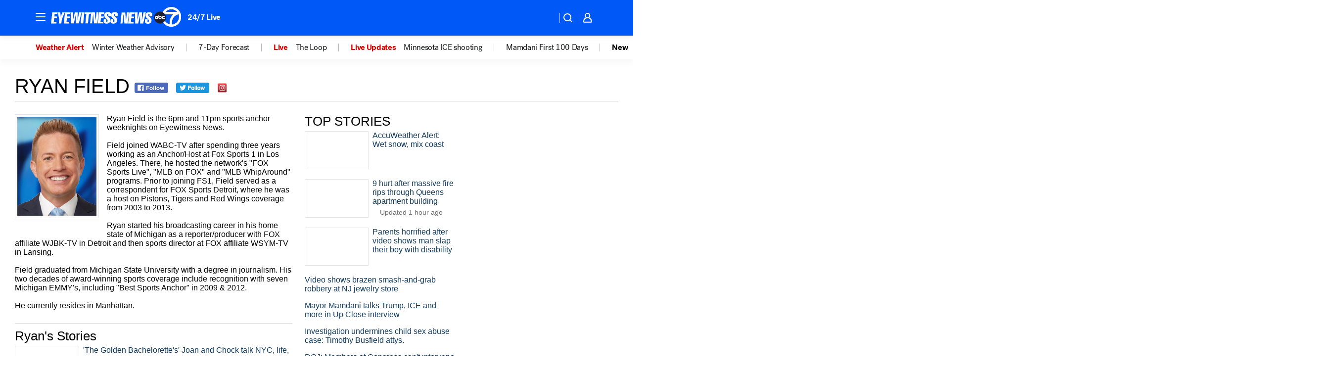

--- FILE ---
content_type: text/html; charset=utf-8
request_url: https://abc7ny.com/about/newsteam/ryan-field/
body_size: 44151
content:

        <!DOCTYPE html>
        <html lang="en" lang="en">
            <head>
                <!-- ABCOTV | d03c66404c18 | 6442 | fd5da0b872507b5226da6c77b73268beaabf195d | abc7ny.com | Sat, 17 Jan 2026 16:11:58 GMT -->
                <meta charSet="utf-8" />
                <meta name="viewport" content="initial-scale=1.0, maximum-scale=3.0, user-scalable=yes" />
                <meta http-equiv="x-ua-compatible" content="IE=edge,chrome=1" />
                <meta property="og:locale" content="en_US" />
                <link href="https://cdn.abcotvs.net/abcotv" rel="preconnect" crossorigin />
                
                <link data-react-helmet="true" rel="shortcut icon" href="https://cdn.abcotvs.net/abcotv/assets/news/wabc/images/logos/favicon.ico"/><link data-react-helmet="true" rel="manifest" href="/manifest.json"/><link data-react-helmet="true" rel="alternate" href="//abc7ny.com/feed/" title="ABC7 New York RSS" type="application/rss+xml"/><link data-react-helmet="true" rel="canonical" href="https://abc7ny.com/about/newsteam/ryan-field"/><link data-react-helmet="true" href="//assets-cdn.abcotvs.net/abcotv/fd5da0b87250-release-01-07-2026.3/client/abcotv/css/fusion-b7008cc0.css" rel="stylesheet"/><link data-react-helmet="true" href="//assets-cdn.abcotvs.net/abcotv/fd5da0b87250-release-01-07-2026.3/client/abcotv/css/7987-3f6c1b98.css" rel="stylesheet"/><link data-react-helmet="true" href="//assets-cdn.abcotvs.net/abcotv/fd5da0b87250-release-01-07-2026.3/client/abcotv/css/abcotv-fecb128a.css" rel="stylesheet"/><link data-react-helmet="true" href="//assets-cdn.abcotvs.net/abcotv/fd5da0b87250-release-01-07-2026.3/client/abcotv/css/7283-b8e957cb.css" rel="stylesheet"/><link data-react-helmet="true" href="//assets-cdn.abcotvs.net/abcotv/fd5da0b87250-release-01-07-2026.3/client/abcotv/css/101-bfc7ae90.css" rel="stylesheet"/><link data-react-helmet="true" href="//assets-cdn.abcotvs.net/abcotv/fd5da0b87250-release-01-07-2026.3/client/abcotv/css/team.bio-e96387c6.css" rel="stylesheet"/>
                <script>
                    window.__dataLayer = {"helpersEnabled":true,"page":{},"pzn":{},"site":{"device":"desktop","portal":"news"},"visitor":{}},
                        consentToken = window.localStorage.getItem('consentToken');

                    if (consentToken) {
                        console.log('consentToken', JSON.parse(consentToken))
                        window.__dataLayer.visitor = { consent : JSON.parse(consentToken) }; 
                    }
                </script>
                <script src="https://dcf.espn.com/TWDC-DTCI/prod/Bootstrap.js"></script>
                <link rel="preload" as="font" href="https://s.abcnews.com/assets/dtci/fonts/post-grotesk/PostGrotesk-Book.woff2" crossorigin>
<link rel="preload" as="font" href="https://s.abcnews.com/assets/dtci/fonts/post-grotesk/PostGrotesk-Bold.woff2" crossorigin>
<link rel="preload" as="font" href="https://s.abcnews.com/assets/dtci/fonts/post-grotesk/PostGrotesk-Medium.woff2" crossorigin>
                <script src="//assets-cdn.abcotvs.net/abcotv/fd5da0b87250-release-01-07-2026.3/client/abcotv/runtime-c4323775.js" defer></script><script src="//assets-cdn.abcotvs.net/abcotv/fd5da0b87250-release-01-07-2026.3/client/abcotv/7987-f74ef4ce.js" defer></script><script src="//assets-cdn.abcotvs.net/abcotv/fd5da0b87250-release-01-07-2026.3/client/abcotv/507-c7ed365d.js" defer></script><script src="//assets-cdn.abcotvs.net/abcotv/fd5da0b87250-release-01-07-2026.3/client/abcotv/3983-52fca2ae.js" defer></script><script src="//assets-cdn.abcotvs.net/abcotv/fd5da0b87250-release-01-07-2026.3/client/abcotv/3167-7e4aed9e.js" defer></script><script src="//assets-cdn.abcotvs.net/abcotv/fd5da0b87250-release-01-07-2026.3/client/abcotv/7941-9801ff90.js" defer></script><script src="//assets-cdn.abcotvs.net/abcotv/fd5da0b87250-release-01-07-2026.3/client/abcotv/7283-f183b0f8.js" defer></script><script src="//assets-cdn.abcotvs.net/abcotv/fd5da0b87250-release-01-07-2026.3/client/abcotv/8814-1b0f7fe4.js" defer></script>
                <link rel="prefetch" href="//assets-cdn.abcotvs.net/abcotv/fd5da0b87250-release-01-07-2026.3/client/abcotv/_manifest.js" as="script" /><link rel="prefetch" href="//assets-cdn.abcotvs.net/abcotv/fd5da0b87250-release-01-07-2026.3/client/abcotv/abcotv-4118a266.js" as="script" />
<link rel="prefetch" href="//assets-cdn.abcotvs.net/abcotv/fd5da0b87250-release-01-07-2026.3/client/abcotv/team.bio-5e85f7b6.js" as="script" />
                <title data-react-helmet="true">Ryan Field - ABC7 New York</title>
                <meta data-react-helmet="true" name="description" content="This page contains biographical information for Eyewitness News sports anchor Ryan Field"/><meta data-react-helmet="true" name="keywords" content="Ryan Field, WABC, Channel 7, Sports Anchor"/><meta data-react-helmet="true" property="fb:app_id" content="273339072832914"/><meta data-react-helmet="true" property="fb:pages" content="31160214090"/><meta data-react-helmet="true" property="og:site_name" content="ABC7 New York"/><meta data-react-helmet="true" property="og:url" content="https://abc7ny.com/about/newsteam/ryan-field"/><meta data-react-helmet="true" property="og:title" content="Ryan Field"/><meta data-react-helmet="true" property="og:description" content="This page contains biographical information for Eyewitness News sports anchor Ryan Field"/><meta data-react-helmet="true" property="og:image" content="https://cdn.abcotvs.net/abcotv/assets/news/wabc/images/logos/default_800x450.jpg"/><meta data-react-helmet="true" property="og:type" content="website"/><meta data-react-helmet="true" name="twitter:site" content="@ABC7NY"/><meta data-react-helmet="true" name="twitter:creator" content="@ABC7NY"/><meta data-react-helmet="true" name="twitter:url" content="https://abc7ny.com/about/newsteam/ryan-field"/><meta data-react-helmet="true" name="twitter:title" content="Ryan Field"/><meta data-react-helmet="true" name="twitter:description" content="This page contains biographical information for Eyewitness News sports anchor Ryan Field"/><meta data-react-helmet="true" name="twitter:card" content="summary"/><meta data-react-helmet="true" name="twitter:image" content="https://cdn.abcotvs.net/abcotv/assets/news/wabc/images/logos/default_800x450.jpg"/><meta data-react-helmet="true" name="twitter:app:name:iphone" content="wabc"/><meta data-react-helmet="true" name="twitter:app:id:iphone" content="404607612"/><meta data-react-helmet="true" name="twitter:app:name:googleplay" content="wabc"/><meta data-react-helmet="true" name="twitter:app:id:googleplay" content="com.abclocal.wabc.news"/><meta data-react-helmet="true" name="title" content="Ryan Field"/><meta data-react-helmet="true" name="medium" content="website"/>
                <script data-react-helmet="true" src="https://scripts.webcontentassessor.com/scripts/49f3d5c4895faf67dc9dc763cdeb6d9b8f76c5bcdc0390e1fd1b08eea6afb0e9"></script>
                
                <script data-rum-type="legacy" data-rum-pct="100">(() => {function gc(n){n=document.cookie.match("(^|;) ?"+n+"=([^;]*)(;|$)");return n?n[2]:null}function sc(n){document.cookie=n}function smpl(n){n/=100;return!!n&&Math.random()<=n}var _nr=!1,_nrCookie=gc("_nr");null!==_nrCookie?"1"===_nrCookie&&(_nr=!0):smpl(100)?(_nr=!0,sc("_nr=1; path=/")):(_nr=!1,sc("_nr=0; path=/"));_nr && (() => {;window.NREUM||(NREUM={});NREUM.init={distributed_tracing:{enabled:true},privacy:{cookies_enabled:true},ajax:{deny_list:["bam.nr-data.net"]}};;NREUM.info = {"beacon":"bam.nr-data.net","errorBeacon":"bam.nr-data.net","sa":1,"licenseKey":"5985ced6ff","applicationID":"367459870"};__nr_require=function(t,e,n){function r(n){if(!e[n]){var o=e[n]={exports:{}};t[n][0].call(o.exports,function(e){var o=t[n][1][e];return r(o||e)},o,o.exports)}return e[n].exports}if("function"==typeof __nr_require)return __nr_require;for(var o=0;o<n.length;o++)r(n[o]);return r}({1:[function(t,e,n){function r(t){try{s.console&&console.log(t)}catch(e){}}var o,i=t("ee"),a=t(31),s={};try{o=localStorage.getItem("__nr_flags").split(","),console&&"function"==typeof console.log&&(s.console=!0,o.indexOf("dev")!==-1&&(s.dev=!0),o.indexOf("nr_dev")!==-1&&(s.nrDev=!0))}catch(c){}s.nrDev&&i.on("internal-error",function(t){r(t.stack)}),s.dev&&i.on("fn-err",function(t,e,n){r(n.stack)}),s.dev&&(r("NR AGENT IN DEVELOPMENT MODE"),r("flags: "+a(s,function(t,e){return t}).join(", ")))},{}],2:[function(t,e,n){function r(t,e,n,r,s){try{l?l-=1:o(s||new UncaughtException(t,e,n),!0)}catch(f){try{i("ierr",[f,c.now(),!0])}catch(d){}}return"function"==typeof u&&u.apply(this,a(arguments))}function UncaughtException(t,e,n){this.message=t||"Uncaught error with no additional information",this.sourceURL=e,this.line=n}function o(t,e){var n=e?null:c.now();i("err",[t,n])}var i=t("handle"),a=t(32),s=t("ee"),c=t("loader"),f=t("gos"),u=window.onerror,d=!1,p="nr@seenError";if(!c.disabled){var l=0;c.features.err=!0,t(1),window.onerror=r;try{throw new Error}catch(h){"stack"in h&&(t(14),t(13),"addEventListener"in window&&t(7),c.xhrWrappable&&t(15),d=!0)}s.on("fn-start",function(t,e,n){d&&(l+=1)}),s.on("fn-err",function(t,e,n){d&&!n[p]&&(f(n,p,function(){return!0}),this.thrown=!0,o(n))}),s.on("fn-end",function(){d&&!this.thrown&&l>0&&(l-=1)}),s.on("internal-error",function(t){i("ierr",[t,c.now(),!0])})}},{}],3:[function(t,e,n){var r=t("loader");r.disabled||(r.features.ins=!0)},{}],4:[function(t,e,n){function r(){U++,L=g.hash,this[u]=y.now()}function o(){U--,g.hash!==L&&i(0,!0);var t=y.now();this[h]=~~this[h]+t-this[u],this[d]=t}function i(t,e){E.emit("newURL",[""+g,e])}function a(t,e){t.on(e,function(){this[e]=y.now()})}var s="-start",c="-end",f="-body",u="fn"+s,d="fn"+c,p="cb"+s,l="cb"+c,h="jsTime",m="fetch",v="addEventListener",w=window,g=w.location,y=t("loader");if(w[v]&&y.xhrWrappable&&!y.disabled){var x=t(11),b=t(12),E=t(9),R=t(7),O=t(14),T=t(8),S=t(15),P=t(10),M=t("ee"),C=M.get("tracer"),N=t(23);t(17),y.features.spa=!0;var L,U=0;M.on(u,r),b.on(p,r),P.on(p,r),M.on(d,o),b.on(l,o),P.on(l,o),M.buffer([u,d,"xhr-resolved"]),R.buffer([u]),O.buffer(["setTimeout"+c,"clearTimeout"+s,u]),S.buffer([u,"new-xhr","send-xhr"+s]),T.buffer([m+s,m+"-done",m+f+s,m+f+c]),E.buffer(["newURL"]),x.buffer([u]),b.buffer(["propagate",p,l,"executor-err","resolve"+s]),C.buffer([u,"no-"+u]),P.buffer(["new-jsonp","cb-start","jsonp-error","jsonp-end"]),a(T,m+s),a(T,m+"-done"),a(P,"new-jsonp"),a(P,"jsonp-end"),a(P,"cb-start"),E.on("pushState-end",i),E.on("replaceState-end",i),w[v]("hashchange",i,N(!0)),w[v]("load",i,N(!0)),w[v]("popstate",function(){i(0,U>1)},N(!0))}},{}],5:[function(t,e,n){function r(){var t=new PerformanceObserver(function(t,e){var n=t.getEntries();s(v,[n])});try{t.observe({entryTypes:["resource"]})}catch(e){}}function o(t){if(s(v,[window.performance.getEntriesByType(w)]),window.performance["c"+p])try{window.performance[h](m,o,!1)}catch(t){}else try{window.performance[h]("webkit"+m,o,!1)}catch(t){}}function i(t){}if(window.performance&&window.performance.timing&&window.performance.getEntriesByType){var a=t("ee"),s=t("handle"),c=t(14),f=t(13),u=t(6),d=t(23),p="learResourceTimings",l="addEventListener",h="removeEventListener",m="resourcetimingbufferfull",v="bstResource",w="resource",g="-start",y="-end",x="fn"+g,b="fn"+y,E="bstTimer",R="pushState",O=t("loader");if(!O.disabled){O.features.stn=!0,t(9),"addEventListener"in window&&t(7);var T=NREUM.o.EV;a.on(x,function(t,e){var n=t[0];n instanceof T&&(this.bstStart=O.now())}),a.on(b,function(t,e){var n=t[0];n instanceof T&&s("bst",[n,e,this.bstStart,O.now()])}),c.on(x,function(t,e,n){this.bstStart=O.now(),this.bstType=n}),c.on(b,function(t,e){s(E,[e,this.bstStart,O.now(),this.bstType])}),f.on(x,function(){this.bstStart=O.now()}),f.on(b,function(t,e){s(E,[e,this.bstStart,O.now(),"requestAnimationFrame"])}),a.on(R+g,function(t){this.time=O.now(),this.startPath=location.pathname+location.hash}),a.on(R+y,function(t){s("bstHist",[location.pathname+location.hash,this.startPath,this.time])}),u()?(s(v,[window.performance.getEntriesByType("resource")]),r()):l in window.performance&&(window.performance["c"+p]?window.performance[l](m,o,d(!1)):window.performance[l]("webkit"+m,o,d(!1))),document[l]("scroll",i,d(!1)),document[l]("keypress",i,d(!1)),document[l]("click",i,d(!1))}}},{}],6:[function(t,e,n){e.exports=function(){return"PerformanceObserver"in window&&"function"==typeof window.PerformanceObserver}},{}],7:[function(t,e,n){function r(t){for(var e=t;e&&!e.hasOwnProperty(u);)e=Object.getPrototypeOf(e);e&&o(e)}function o(t){s.inPlace(t,[u,d],"-",i)}function i(t,e){return t[1]}var a=t("ee").get("events"),s=t("wrap-function")(a,!0),c=t("gos"),f=XMLHttpRequest,u="addEventListener",d="removeEventListener";e.exports=a,"getPrototypeOf"in Object?(r(document),r(window),r(f.prototype)):f.prototype.hasOwnProperty(u)&&(o(window),o(f.prototype)),a.on(u+"-start",function(t,e){var n=t[1];if(null!==n&&("function"==typeof n||"object"==typeof n)){var r=c(n,"nr@wrapped",function(){function t(){if("function"==typeof n.handleEvent)return n.handleEvent.apply(n,arguments)}var e={object:t,"function":n}[typeof n];return e?s(e,"fn-",null,e.name||"anonymous"):n});this.wrapped=t[1]=r}}),a.on(d+"-start",function(t){t[1]=this.wrapped||t[1]})},{}],8:[function(t,e,n){function r(t,e,n){var r=t[e];"function"==typeof r&&(t[e]=function(){var t=i(arguments),e={};o.emit(n+"before-start",[t],e);var a;e[m]&&e[m].dt&&(a=e[m].dt);var s=r.apply(this,t);return o.emit(n+"start",[t,a],s),s.then(function(t){return o.emit(n+"end",[null,t],s),t},function(t){throw o.emit(n+"end",[t],s),t})})}var o=t("ee").get("fetch"),i=t(32),a=t(31);e.exports=o;var s=window,c="fetch-",f=c+"body-",u=["arrayBuffer","blob","json","text","formData"],d=s.Request,p=s.Response,l=s.fetch,h="prototype",m="nr@context";d&&p&&l&&(a(u,function(t,e){r(d[h],e,f),r(p[h],e,f)}),r(s,"fetch",c),o.on(c+"end",function(t,e){var n=this;if(e){var r=e.headers.get("content-length");null!==r&&(n.rxSize=r),o.emit(c+"done",[null,e],n)}else o.emit(c+"done",[t],n)}))},{}],9:[function(t,e,n){var r=t("ee").get("history"),o=t("wrap-function")(r);e.exports=r;var i=window.history&&window.history.constructor&&window.history.constructor.prototype,a=window.history;i&&i.pushState&&i.replaceState&&(a=i),o.inPlace(a,["pushState","replaceState"],"-")},{}],10:[function(t,e,n){function r(t){function e(){f.emit("jsonp-end",[],l),t.removeEventListener("load",e,c(!1)),t.removeEventListener("error",n,c(!1))}function n(){f.emit("jsonp-error",[],l),f.emit("jsonp-end",[],l),t.removeEventListener("load",e,c(!1)),t.removeEventListener("error",n,c(!1))}var r=t&&"string"==typeof t.nodeName&&"script"===t.nodeName.toLowerCase();if(r){var o="function"==typeof t.addEventListener;if(o){var a=i(t.src);if(a){var d=s(a),p="function"==typeof d.parent[d.key];if(p){var l={};u.inPlace(d.parent,[d.key],"cb-",l),t.addEventListener("load",e,c(!1)),t.addEventListener("error",n,c(!1)),f.emit("new-jsonp",[t.src],l)}}}}}function o(){return"addEventListener"in window}function i(t){var e=t.match(d);return e?e[1]:null}function a(t,e){var n=t.match(l),r=n[1],o=n[3];return o?a(o,e[r]):e[r]}function s(t){var e=t.match(p);return e&&e.length>=3?{key:e[2],parent:a(e[1],window)}:{key:t,parent:window}}var c=t(23),f=t("ee").get("jsonp"),u=t("wrap-function")(f);if(e.exports=f,o()){var d=/[?&](?:callback|cb)=([^&#]+)/,p=/(.*).([^.]+)/,l=/^(w+)(.|$)(.*)$/,h=["appendChild","insertBefore","replaceChild"];Node&&Node.prototype&&Node.prototype.appendChild?u.inPlace(Node.prototype,h,"dom-"):(u.inPlace(HTMLElement.prototype,h,"dom-"),u.inPlace(HTMLHeadElement.prototype,h,"dom-"),u.inPlace(HTMLBodyElement.prototype,h,"dom-")),f.on("dom-start",function(t){r(t[0])})}},{}],11:[function(t,e,n){var r=t("ee").get("mutation"),o=t("wrap-function")(r),i=NREUM.o.MO;e.exports=r,i&&(window.MutationObserver=function(t){return this instanceof i?new i(o(t,"fn-")):i.apply(this,arguments)},MutationObserver.prototype=i.prototype)},{}],12:[function(t,e,n){function r(t){var e=i.context(),n=s(t,"executor-",e,null,!1),r=new f(n);return i.context(r).getCtx=function(){return e},r}var o=t("wrap-function"),i=t("ee").get("promise"),a=t("ee").getOrSetContext,s=o(i),c=t(31),f=NREUM.o.PR;e.exports=i,f&&(window.Promise=r,["all","race"].forEach(function(t){var e=f[t];f[t]=function(n){function r(t){return function(){i.emit("propagate",[null,!o],a,!1,!1),o=o||!t}}var o=!1;c(n,function(e,n){Promise.resolve(n).then(r("all"===t),r(!1))});var a=e.apply(f,arguments),s=f.resolve(a);return s}}),["resolve","reject"].forEach(function(t){var e=f[t];f[t]=function(t){var n=e.apply(f,arguments);return t!==n&&i.emit("propagate",[t,!0],n,!1,!1),n}}),f.prototype["catch"]=function(t){return this.then(null,t)},f.prototype=Object.create(f.prototype,{constructor:{value:r}}),c(Object.getOwnPropertyNames(f),function(t,e){try{r[e]=f[e]}catch(n){}}),o.wrapInPlace(f.prototype,"then",function(t){return function(){var e=this,n=o.argsToArray.apply(this,arguments),r=a(e);r.promise=e,n[0]=s(n[0],"cb-",r,null,!1),n[1]=s(n[1],"cb-",r,null,!1);var c=t.apply(this,n);return r.nextPromise=c,i.emit("propagate",[e,!0],c,!1,!1),c}}),i.on("executor-start",function(t){t[0]=s(t[0],"resolve-",this,null,!1),t[1]=s(t[1],"resolve-",this,null,!1)}),i.on("executor-err",function(t,e,n){t[1](n)}),i.on("cb-end",function(t,e,n){i.emit("propagate",[n,!0],this.nextPromise,!1,!1)}),i.on("propagate",function(t,e,n){this.getCtx&&!e||(this.getCtx=function(){if(t instanceof Promise)var e=i.context(t);return e&&e.getCtx?e.getCtx():this})}),r.toString=function(){return""+f})},{}],13:[function(t,e,n){var r=t("ee").get("raf"),o=t("wrap-function")(r),i="equestAnimationFrame";e.exports=r,o.inPlace(window,["r"+i,"mozR"+i,"webkitR"+i,"msR"+i],"raf-"),r.on("raf-start",function(t){t[0]=o(t[0],"fn-")})},{}],14:[function(t,e,n){function r(t,e,n){t[0]=a(t[0],"fn-",null,n)}function o(t,e,n){this.method=n,this.timerDuration=isNaN(t[1])?0:+t[1],t[0]=a(t[0],"fn-",this,n)}var i=t("ee").get("timer"),a=t("wrap-function")(i),s="setTimeout",c="setInterval",f="clearTimeout",u="-start",d="-";e.exports=i,a.inPlace(window,[s,"setImmediate"],s+d),a.inPlace(window,[c],c+d),a.inPlace(window,[f,"clearImmediate"],f+d),i.on(c+u,r),i.on(s+u,o)},{}],15:[function(t,e,n){function r(t,e){d.inPlace(e,["onreadystatechange"],"fn-",s)}function o(){var t=this,e=u.context(t);t.readyState>3&&!e.resolved&&(e.resolved=!0,u.emit("xhr-resolved",[],t)),d.inPlace(t,y,"fn-",s)}function i(t){x.push(t),m&&(E?E.then(a):w?w(a):(R=-R,O.data=R))}function a(){for(var t=0;t<x.length;t++)r([],x[t]);x.length&&(x=[])}function s(t,e){return e}function c(t,e){for(var n in t)e[n]=t[n];return e}t(7);var f=t("ee"),u=f.get("xhr"),d=t("wrap-function")(u),p=t(23),l=NREUM.o,h=l.XHR,m=l.MO,v=l.PR,w=l.SI,g="readystatechange",y=["onload","onerror","onabort","onloadstart","onloadend","onprogress","ontimeout"],x=[];e.exports=u;var b=window.XMLHttpRequest=function(t){var e=new h(t);try{u.emit("new-xhr",[e],e),e.addEventListener(g,o,p(!1))}catch(n){try{u.emit("internal-error",[n])}catch(r){}}return e};if(c(h,b),b.prototype=h.prototype,d.inPlace(b.prototype,["open","send"],"-xhr-",s),u.on("send-xhr-start",function(t,e){r(t,e),i(e)}),u.on("open-xhr-start",r),m){var E=v&&v.resolve();if(!w&&!v){var R=1,O=document.createTextNode(R);new m(a).observe(O,{characterData:!0})}}else f.on("fn-end",function(t){t[0]&&t[0].type===g||a()})},{}],16:[function(t,e,n){function r(t){if(!s(t))return null;var e=window.NREUM;if(!e.loader_config)return null;var n=(e.loader_config.accountID||"").toString()||null,r=(e.loader_config.agentID||"").toString()||null,f=(e.loader_config.trustKey||"").toString()||null;if(!n||!r)return null;var h=l.generateSpanId(),m=l.generateTraceId(),v=Date.now(),w={spanId:h,traceId:m,timestamp:v};return(t.sameOrigin||c(t)&&p())&&(w.traceContextParentHeader=o(h,m),w.traceContextStateHeader=i(h,v,n,r,f)),(t.sameOrigin&&!u()||!t.sameOrigin&&c(t)&&d())&&(w.newrelicHeader=a(h,m,v,n,r,f)),w}function o(t,e){return"00-"+e+"-"+t+"-01"}function i(t,e,n,r,o){var i=0,a="",s=1,c="",f="";return o+"@nr="+i+"-"+s+"-"+n+"-"+r+"-"+t+"-"+a+"-"+c+"-"+f+"-"+e}function a(t,e,n,r,o,i){var a="btoa"in window&&"function"==typeof window.btoa;if(!a)return null;var s={v:[0,1],d:{ty:"Browser",ac:r,ap:o,id:t,tr:e,ti:n}};return i&&r!==i&&(s.d.tk=i),btoa(JSON.stringify(s))}function s(t){return f()&&c(t)}function c(t){var e=!1,n={};if("init"in NREUM&&"distributed_tracing"in NREUM.init&&(n=NREUM.init.distributed_tracing),t.sameOrigin)e=!0;else if(n.allowed_origins instanceof Array)for(var r=0;r<n.allowed_origins.length;r++){var o=h(n.allowed_origins[r]);if(t.hostname===o.hostname&&t.protocol===o.protocol&&t.port===o.port){e=!0;break}}return e}function f(){return"init"in NREUM&&"distributed_tracing"in NREUM.init&&!!NREUM.init.distributed_tracing.enabled}function u(){return"init"in NREUM&&"distributed_tracing"in NREUM.init&&!!NREUM.init.distributed_tracing.exclude_newrelic_header}function d(){return"init"in NREUM&&"distributed_tracing"in NREUM.init&&NREUM.init.distributed_tracing.cors_use_newrelic_header!==!1}function p(){return"init"in NREUM&&"distributed_tracing"in NREUM.init&&!!NREUM.init.distributed_tracing.cors_use_tracecontext_headers}var l=t(28),h=t(18);e.exports={generateTracePayload:r,shouldGenerateTrace:s}},{}],17:[function(t,e,n){function r(t){var e=this.params,n=this.metrics;if(!this.ended){this.ended=!0;for(var r=0;r<p;r++)t.removeEventListener(d[r],this.listener,!1);return e.protocol&&"data"===e.protocol?void g("Ajax/DataUrl/Excluded"):void(e.aborted||(n.duration=a.now()-this.startTime,this.loadCaptureCalled||4!==t.readyState?null==e.status&&(e.status=0):i(this,t),n.cbTime=this.cbTime,s("xhr",[e,n,this.startTime,this.endTime,"xhr"],this)))}}function o(t,e){var n=c(e),r=t.params;r.hostname=n.hostname,r.port=n.port,r.protocol=n.protocol,r.host=n.hostname+":"+n.port,r.pathname=n.pathname,t.parsedOrigin=n,t.sameOrigin=n.sameOrigin}function i(t,e){t.params.status=e.status;var n=v(e,t.lastSize);if(n&&(t.metrics.rxSize=n),t.sameOrigin){var r=e.getResponseHeader("X-NewRelic-App-Data");r&&(t.params.cat=r.split(", ").pop())}t.loadCaptureCalled=!0}var a=t("loader");if(a.xhrWrappable&&!a.disabled){var s=t("handle"),c=t(18),f=t(16).generateTracePayload,u=t("ee"),d=["load","error","abort","timeout"],p=d.length,l=t("id"),h=t(24),m=t(22),v=t(19),w=t(23),g=t(25).recordSupportability,y=NREUM.o.REQ,x=window.XMLHttpRequest;a.features.xhr=!0,t(15),t(8),u.on("new-xhr",function(t){var e=this;e.totalCbs=0,e.called=0,e.cbTime=0,e.end=r,e.ended=!1,e.xhrGuids={},e.lastSize=null,e.loadCaptureCalled=!1,e.params=this.params||{},e.metrics=this.metrics||{},t.addEventListener("load",function(n){i(e,t)},w(!1)),h&&(h>34||h<10)||t.addEventListener("progress",function(t){e.lastSize=t.loaded},w(!1))}),u.on("open-xhr-start",function(t){this.params={method:t[0]},o(this,t[1]),this.metrics={}}),u.on("open-xhr-end",function(t,e){"loader_config"in NREUM&&"xpid"in NREUM.loader_config&&this.sameOrigin&&e.setRequestHeader("X-NewRelic-ID",NREUM.loader_config.xpid);var n=f(this.parsedOrigin);if(n){var r=!1;n.newrelicHeader&&(e.setRequestHeader("newrelic",n.newrelicHeader),r=!0),n.traceContextParentHeader&&(e.setRequestHeader("traceparent",n.traceContextParentHeader),n.traceContextStateHeader&&e.setRequestHeader("tracestate",n.traceContextStateHeader),r=!0),r&&(this.dt=n)}}),u.on("send-xhr-start",function(t,e){var n=this.metrics,r=t[0],o=this;if(n&&r){var i=m(r);i&&(n.txSize=i)}this.startTime=a.now(),this.listener=function(t){try{"abort"!==t.type||o.loadCaptureCalled||(o.params.aborted=!0),("load"!==t.type||o.called===o.totalCbs&&(o.onloadCalled||"function"!=typeof e.onload))&&o.end(e)}catch(n){try{u.emit("internal-error",[n])}catch(r){}}};for(var s=0;s<p;s++)e.addEventListener(d[s],this.listener,w(!1))}),u.on("xhr-cb-time",function(t,e,n){this.cbTime+=t,e?this.onloadCalled=!0:this.called+=1,this.called!==this.totalCbs||!this.onloadCalled&&"function"==typeof n.onload||this.end(n)}),u.on("xhr-load-added",function(t,e){var n=""+l(t)+!!e;this.xhrGuids&&!this.xhrGuids[n]&&(this.xhrGuids[n]=!0,this.totalCbs+=1)}),u.on("xhr-load-removed",function(t,e){var n=""+l(t)+!!e;this.xhrGuids&&this.xhrGuids[n]&&(delete this.xhrGuids[n],this.totalCbs-=1)}),u.on("xhr-resolved",function(){this.endTime=a.now()}),u.on("addEventListener-end",function(t,e){e instanceof x&&"load"===t[0]&&u.emit("xhr-load-added",[t[1],t[2]],e)}),u.on("removeEventListener-end",function(t,e){e instanceof x&&"load"===t[0]&&u.emit("xhr-load-removed",[t[1],t[2]],e)}),u.on("fn-start",function(t,e,n){e instanceof x&&("onload"===n&&(this.onload=!0),("load"===(t[0]&&t[0].type)||this.onload)&&(this.xhrCbStart=a.now()))}),u.on("fn-end",function(t,e){this.xhrCbStart&&u.emit("xhr-cb-time",[a.now()-this.xhrCbStart,this.onload,e],e)}),u.on("fetch-before-start",function(t){function e(t,e){var n=!1;return e.newrelicHeader&&(t.set("newrelic",e.newrelicHeader),n=!0),e.traceContextParentHeader&&(t.set("traceparent",e.traceContextParentHeader),e.traceContextStateHeader&&t.set("tracestate",e.traceContextStateHeader),n=!0),n}var n,r=t[1]||{};"string"==typeof t[0]?n=t[0]:t[0]&&t[0].url?n=t[0].url:window.URL&&t[0]&&t[0]instanceof URL&&(n=t[0].href),n&&(this.parsedOrigin=c(n),this.sameOrigin=this.parsedOrigin.sameOrigin);var o=f(this.parsedOrigin);if(o&&(o.newrelicHeader||o.traceContextParentHeader))if("string"==typeof t[0]||window.URL&&t[0]&&t[0]instanceof URL){var i={};for(var a in r)i[a]=r[a];i.headers=new Headers(r.headers||{}),e(i.headers,o)&&(this.dt=o),t.length>1?t[1]=i:t.push(i)}else t[0]&&t[0].headers&&e(t[0].headers,o)&&(this.dt=o)}),u.on("fetch-start",function(t,e){this.params={},this.metrics={},this.startTime=a.now(),this.dt=e,t.length>=1&&(this.target=t[0]),t.length>=2&&(this.opts=t[1]);var n,r=this.opts||{},i=this.target;if("string"==typeof i?n=i:"object"==typeof i&&i instanceof y?n=i.url:window.URL&&"object"==typeof i&&i instanceof URL&&(n=i.href),o(this,n),"data"!==this.params.protocol){var s=(""+(i&&i instanceof y&&i.method||r.method||"GET")).toUpperCase();this.params.method=s,this.txSize=m(r.body)||0}}),u.on("fetch-done",function(t,e){if(this.endTime=a.now(),this.params||(this.params={}),"data"===this.params.protocol)return void g("Ajax/DataUrl/Excluded");this.params.status=e?e.status:0;var n;"string"==typeof this.rxSize&&this.rxSize.length>0&&(n=+this.rxSize);var r={txSize:this.txSize,rxSize:n,duration:a.now()-this.startTime};s("xhr",[this.params,r,this.startTime,this.endTime,"fetch"],this)})}},{}],18:[function(t,e,n){var r={};e.exports=function(t){if(t in r)return r[t];if(0===(t||"").indexOf("data:"))return{protocol:"data"};var e=document.createElement("a"),n=window.location,o={};e.href=t,o.port=e.port;var i=e.href.split("://");!o.port&&i[1]&&(o.port=i[1].split("/")[0].split("@").pop().split(":")[1]),o.port&&"0"!==o.port||(o.port="https"===i[0]?"443":"80"),o.hostname=e.hostname||n.hostname,o.pathname=e.pathname,o.protocol=i[0],"/"!==o.pathname.charAt(0)&&(o.pathname="/"+o.pathname);var a=!e.protocol||":"===e.protocol||e.protocol===n.protocol,s=e.hostname===document.domain&&e.port===n.port;return o.sameOrigin=a&&(!e.hostname||s),"/"===o.pathname&&(r[t]=o),o}},{}],19:[function(t,e,n){function r(t,e){var n=t.responseType;return"json"===n&&null!==e?e:"arraybuffer"===n||"blob"===n||"json"===n?o(t.response):"text"===n||""===n||void 0===n?o(t.responseText):void 0}var o=t(22);e.exports=r},{}],20:[function(t,e,n){function r(){}function o(t,e,n,r){return function(){return u.recordSupportability("API/"+e+"/called"),i(t+e,[f.now()].concat(s(arguments)),n?null:this,r),n?void 0:this}}var i=t("handle"),a=t(31),s=t(32),c=t("ee").get("tracer"),f=t("loader"),u=t(25),d=NREUM;"undefined"==typeof window.newrelic&&(newrelic=d);var p=["setPageViewName","setCustomAttribute","setErrorHandler","finished","addToTrace","inlineHit","addRelease"],l="api-",h=l+"ixn-";a(p,function(t,e){d[e]=o(l,e,!0,"api")}),d.addPageAction=o(l,"addPageAction",!0),d.setCurrentRouteName=o(l,"routeName",!0),e.exports=newrelic,d.interaction=function(){return(new r).get()};var m=r.prototype={createTracer:function(t,e){var n={},r=this,o="function"==typeof e;return i(h+"tracer",[f.now(),t,n],r),function(){if(c.emit((o?"":"no-")+"fn-start",[f.now(),r,o],n),o)try{return e.apply(this,arguments)}catch(t){throw c.emit("fn-err",[arguments,this,t],n),t}finally{c.emit("fn-end",[f.now()],n)}}}};a("actionText,setName,setAttribute,save,ignore,onEnd,getContext,end,get".split(","),function(t,e){m[e]=o(h,e)}),newrelic.noticeError=function(t,e){"string"==typeof t&&(t=new Error(t)),u.recordSupportability("API/noticeError/called"),i("err",[t,f.now(),!1,e])}},{}],21:[function(t,e,n){function r(t){if(NREUM.init){for(var e=NREUM.init,n=t.split("."),r=0;r<n.length-1;r++)if(e=e[n[r]],"object"!=typeof e)return;return e=e[n[n.length-1]]}}e.exports={getConfiguration:r}},{}],22:[function(t,e,n){e.exports=function(t){if("string"==typeof t&&t.length)return t.length;if("object"==typeof t){if("undefined"!=typeof ArrayBuffer&&t instanceof ArrayBuffer&&t.byteLength)return t.byteLength;if("undefined"!=typeof Blob&&t instanceof Blob&&t.size)return t.size;if(!("undefined"!=typeof FormData&&t instanceof FormData))try{return JSON.stringify(t).length}catch(e){return}}}},{}],23:[function(t,e,n){var r=!1;try{var o=Object.defineProperty({},"passive",{get:function(){r=!0}});window.addEventListener("testPassive",null,o),window.removeEventListener("testPassive",null,o)}catch(i){}e.exports=function(t){return r?{passive:!0,capture:!!t}:!!t}},{}],24:[function(t,e,n){var r=0,o=navigator.userAgent.match(/Firefox[/s](d+.d+)/);o&&(r=+o[1]),e.exports=r},{}],25:[function(t,e,n){function r(t,e){var n=[a,t,{name:t},e];return i("storeMetric",n,null,"api"),n}function o(t,e){var n=[s,t,{name:t},e];return i("storeEventMetrics",n,null,"api"),n}var i=t("handle"),a="sm",s="cm";e.exports={constants:{SUPPORTABILITY_METRIC:a,CUSTOM_METRIC:s},recordSupportability:r,recordCustom:o}},{}],26:[function(t,e,n){function r(){return s.exists&&performance.now?Math.round(performance.now()):(i=Math.max((new Date).getTime(),i))-a}function o(){return i}var i=(new Date).getTime(),a=i,s=t(33);e.exports=r,e.exports.offset=a,e.exports.getLastTimestamp=o},{}],27:[function(t,e,n){function r(t,e){var n=t.getEntries();n.forEach(function(t){"first-paint"===t.name?l("timing",["fp",Math.floor(t.startTime)]):"first-contentful-paint"===t.name&&l("timing",["fcp",Math.floor(t.startTime)])})}function o(t,e){var n=t.getEntries();if(n.length>0){var r=n[n.length-1];if(f&&f<r.startTime)return;var o=[r],i=a({});i&&o.push(i),l("lcp",o)}}function i(t){t.getEntries().forEach(function(t){t.hadRecentInput||l("cls",[t])})}function a(t){var e=navigator.connection||navigator.mozConnection||navigator.webkitConnection;if(e)return e.type&&(t["net-type"]=e.type),e.effectiveType&&(t["net-etype"]=e.effectiveType),e.rtt&&(t["net-rtt"]=e.rtt),e.downlink&&(t["net-dlink"]=e.downlink),t}function s(t){if(t instanceof w&&!y){var e=Math.round(t.timeStamp),n={type:t.type};a(n),e<=h.now()?n.fid=h.now()-e:e>h.offset&&e<=Date.now()?(e-=h.offset,n.fid=h.now()-e):e=h.now(),y=!0,l("timing",["fi",e,n])}}function c(t){"hidden"===t&&(f=h.now(),l("pageHide",[f]))}if(!("init"in NREUM&&"page_view_timing"in NREUM.init&&"enabled"in NREUM.init.page_view_timing&&NREUM.init.page_view_timing.enabled===!1)){var f,u,d,p,l=t("handle"),h=t("loader"),m=t(30),v=t(23),w=NREUM.o.EV;if("PerformanceObserver"in window&&"function"==typeof window.PerformanceObserver){u=new PerformanceObserver(r);try{u.observe({entryTypes:["paint"]})}catch(g){}d=new PerformanceObserver(o);try{d.observe({entryTypes:["largest-contentful-paint"]})}catch(g){}p=new PerformanceObserver(i);try{p.observe({type:"layout-shift",buffered:!0})}catch(g){}}if("addEventListener"in document){var y=!1,x=["click","keydown","mousedown","pointerdown","touchstart"];x.forEach(function(t){document.addEventListener(t,s,v(!1))})}m(c)}},{}],28:[function(t,e,n){function r(){function t(){return e?15&e[n++]:16*Math.random()|0}var e=null,n=0,r=window.crypto||window.msCrypto;r&&r.getRandomValues&&(e=r.getRandomValues(new Uint8Array(31)));for(var o,i="xxxxxxxx-xxxx-4xxx-yxxx-xxxxxxxxxxxx",a="",s=0;s<i.length;s++)o=i[s],"x"===o?a+=t().toString(16):"y"===o?(o=3&t()|8,a+=o.toString(16)):a+=o;return a}function o(){return a(16)}function i(){return a(32)}function a(t){function e(){return n?15&n[r++]:16*Math.random()|0}var n=null,r=0,o=window.crypto||window.msCrypto;o&&o.getRandomValues&&Uint8Array&&(n=o.getRandomValues(new Uint8Array(t)));for(var i=[],a=0;a<t;a++)i.push(e().toString(16));return i.join("")}e.exports={generateUuid:r,generateSpanId:o,generateTraceId:i}},{}],29:[function(t,e,n){function r(t,e){if(!o)return!1;if(t!==o)return!1;if(!e)return!0;if(!i)return!1;for(var n=i.split("."),r=e.split("."),a=0;a<r.length;a++)if(r[a]!==n[a])return!1;return!0}var o=null,i=null,a=/Version\/(\S+)\s+Safari/;if(navigator.userAgent){var s=navigator.userAgent,c=s.match(a);c&&s.indexOf("Chrome")===-1&&s.indexOf("Chromium")===-1&&(o="Safari",i=c[1])}e.exports={agent:o,version:i,match:r}},{}],30:[function(t,e,n){function r(t){function e(){t(s&&document[s]?document[s]:document[i]?"hidden":"visible")}"addEventListener"in document&&a&&document.addEventListener(a,e,o(!1))}var o=t(23);e.exports=r;var i,a,s;"undefined"!=typeof document.hidden?(i="hidden",a="visibilitychange",s="visibilityState"):"undefined"!=typeof document.msHidden?(i="msHidden",a="msvisibilitychange"):"undefined"!=typeof document.webkitHidden&&(i="webkitHidden",a="webkitvisibilitychange",s="webkitVisibilityState")},{}],31:[function(t,e,n){function r(t,e){var n=[],r="",i=0;for(r in t)o.call(t,r)&&(n[i]=e(r,t[r]),i+=1);return n}var o=Object.prototype.hasOwnProperty;e.exports=r},{}],32:[function(t,e,n){function r(t,e,n){e||(e=0),"undefined"==typeof n&&(n=t?t.length:0);for(var r=-1,o=n-e||0,i=Array(o<0?0:o);++r<o;)i[r]=t[e+r];return i}e.exports=r},{}],33:[function(t,e,n){e.exports={exists:"undefined"!=typeof window.performance&&window.performance.timing&&"undefined"!=typeof window.performance.timing.navigationStart}},{}],ee:[function(t,e,n){function r(){}function o(t){function e(t){return t&&t instanceof r?t:t?f(t,c,a):a()}function n(n,r,o,i,a){if(a!==!1&&(a=!0),!l.aborted||i){t&&a&&t(n,r,o);for(var s=e(o),c=m(n),f=c.length,u=0;u<f;u++)c[u].apply(s,r);var p=d[y[n]];return p&&p.push([x,n,r,s]),s}}function i(t,e){g[t]=m(t).concat(e)}function h(t,e){var n=g[t];if(n)for(var r=0;r<n.length;r++)n[r]===e&&n.splice(r,1)}function m(t){return g[t]||[]}function v(t){return p[t]=p[t]||o(n)}function w(t,e){l.aborted||u(t,function(t,n){e=e||"feature",y[n]=e,e in d||(d[e]=[])})}var g={},y={},x={on:i,addEventListener:i,removeEventListener:h,emit:n,get:v,listeners:m,context:e,buffer:w,abort:s,aborted:!1};return x}function i(t){return f(t,c,a)}function a(){return new r}function s(){(d.api||d.feature)&&(l.aborted=!0,d=l.backlog={})}var c="nr@context",f=t("gos"),u=t(31),d={},p={},l=e.exports=o();e.exports.getOrSetContext=i,l.backlog=d},{}],gos:[function(t,e,n){function r(t,e,n){if(o.call(t,e))return t[e];var r=n();if(Object.defineProperty&&Object.keys)try{return Object.defineProperty(t,e,{value:r,writable:!0,enumerable:!1}),r}catch(i){}return t[e]=r,r}var o=Object.prototype.hasOwnProperty;e.exports=r},{}],handle:[function(t,e,n){function r(t,e,n,r){o.buffer([t],r),o.emit(t,e,n)}var o=t("ee").get("handle");e.exports=r,r.ee=o},{}],id:[function(t,e,n){function r(t){var e=typeof t;return!t||"object"!==e&&"function"!==e?-1:t===window?0:a(t,i,function(){return o++})}var o=1,i="nr@id",a=t("gos");e.exports=r},{}],loader:[function(t,e,n){function r(){if(!T++){var t=O.info=NREUM.info,e=m.getElementsByTagName("script")[0];if(setTimeout(f.abort,3e4),!(t&&t.licenseKey&&t.applicationID&&e))return f.abort();c(E,function(e,n){t[e]||(t[e]=n)});var n=a();s("mark",["onload",n+O.offset],null,"api"),s("timing",["load",n]);var r=m.createElement("script");0===t.agent.indexOf("http://")||0===t.agent.indexOf("https://")?r.src=t.agent:r.src=l+"://"+t.agent,e.parentNode.insertBefore(r,e)}}function o(){"complete"===m.readyState&&i()}function i(){s("mark",["domContent",a()+O.offset],null,"api")}var a=t(26),s=t("handle"),c=t(31),f=t("ee"),u=t(29),d=t(21),p=t(23),l=d.getConfiguration("ssl")===!1?"http":"https",h=window,m=h.document,v="addEventListener",w="attachEvent",g=h.XMLHttpRequest,y=g&&g.prototype,x=!1;NREUM.o={ST:setTimeout,SI:h.setImmediate,CT:clearTimeout,XHR:g,REQ:h.Request,EV:h.Event,PR:h.Promise,MO:h.MutationObserver};var b=""+location,E={beacon:"bam.nr-data.net",errorBeacon:"bam.nr-data.net",agent:"js-agent.newrelic.com/nr-spa-1216.min.js"},R=g&&y&&y[v]&&!/CriOS/.test(navigator.userAgent),O=e.exports={offset:a.getLastTimestamp(),now:a,origin:b,features:{},xhrWrappable:R,userAgent:u,disabled:x};if(!x){t(20),t(27),m[v]?(m[v]("DOMContentLoaded",i,p(!1)),h[v]("load",r,p(!1))):(m[w]("onreadystatechange",o),h[w]("onload",r)),s("mark",["firstbyte",a.getLastTimestamp()],null,"api");var T=0}},{}],"wrap-function":[function(t,e,n){function r(t,e){function n(e,n,r,c,f){function nrWrapper(){var i,a,u,p;try{a=this,i=d(arguments),u="function"==typeof r?r(i,a):r||{}}catch(l){o([l,"",[i,a,c],u],t)}s(n+"start",[i,a,c],u,f);try{return p=e.apply(a,i)}catch(h){throw s(n+"err",[i,a,h],u,f),h}finally{s(n+"end",[i,a,p],u,f)}}return a(e)?e:(n||(n=""),nrWrapper[p]=e,i(e,nrWrapper,t),nrWrapper)}function r(t,e,r,o,i){r||(r="");var s,c,f,u="-"===r.charAt(0);for(f=0;f<e.length;f++)c=e[f],s=t[c],a(s)||(t[c]=n(s,u?c+r:r,o,c,i))}function s(n,r,i,a){if(!h||e){var s=h;h=!0;try{t.emit(n,r,i,e,a)}catch(c){o([c,n,r,i],t)}h=s}}return t||(t=u),n.inPlace=r,n.flag=p,n}function o(t,e){e||(e=u);try{e.emit("internal-error",t)}catch(n){}}function i(t,e,n){if(Object.defineProperty&&Object.keys)try{var r=Object.keys(t);return r.forEach(function(n){Object.defineProperty(e,n,{get:function(){return t[n]},set:function(e){return t[n]=e,e}})}),e}catch(i){o([i],n)}for(var a in t)l.call(t,a)&&(e[a]=t[a]);return e}function a(t){return!(t&&t instanceof Function&&t.apply&&!t[p])}function s(t,e){var n=e(t);return n[p]=t,i(t,n,u),n}function c(t,e,n){var r=t[e];t[e]=s(r,n)}function f(){for(var t=arguments.length,e=new Array(t),n=0;n<t;++n)e[n]=arguments[n];return e}var u=t("ee"),d=t(32),p="nr@original",l=Object.prototype.hasOwnProperty,h=!1;e.exports=r,e.exports.wrapFunction=s,e.exports.wrapInPlace=c,e.exports.argsToArray=f},{}]},{},["loader",2,17,5,3,4]);;NREUM.info={"beacon":"bam.nr-data.net","errorBeacon":"bam.nr-data.net","sa":1,"licenseKey":"8d01ff17d1","applicationID":"415461361"}})();})();</script>
                <link href="//assets-cdn.abcotvs.net" rel="preconnect" />
                <link href="https://cdn.abcotvs.net/abcotv" rel="preconnect" crossorigin />
                <script>(function(){function a(a){var b,c=g.floor(65535*g.random()).toString(16);for(b=4-c.length;0<b;b--)c="0"+c;return a=(String()+a).substring(0,4),!Number.isNaN(parseInt(a,16))&&a.length?a+c.substr(a.length):c}function b(){var a=c(window.location.hostname);return a?"."+a:".go.com"}function c(a=""){var b=a.match(/[^.]+(?:.com?(?:.[a-z]{2})?|(?:.[a-z]+))?$/i);if(b&&b.length)return b[0].replace(/:[0-9]+$/,"")}function d(a,b,c,d,g,h){var i,j=!1;if(f.test(c)&&(c=c.replace(f,""),j=!0),!a||/^(?:expires|max-age|path|domain|secure)$/i.test(a))return!1;if(i=a+"="+b,g&&g instanceof Date&&(i+="; expires="+g.toUTCString()),c&&(i+="; domain="+c),d&&(i+="; path="+d),h&&(i+="; secure"),document.cookie=i,j){var k="www"+(/^./.test(c)?"":".")+c;e(a,k,d||"")}return!0}function e(a,b,c){return document.cookie=encodeURIComponent(a)+"=; expires=Thu, 01 Jan 1970 00:00:00 GMT"+(b?"; domain="+b:"")+(c?"; path="+c:""),!0}var f=/^.?www/,g=Math;(function(a){for(var b,d=a+"=",e=document.cookie.split(";"),f=0;f<e.length;f++){for(b=e[f];" "===b.charAt(0);)b=b.substring(1,b.length);if(0===b.indexOf(d))return b.substring(d.length,b.length)}return null})("SWID")||function(a){if(a){var c=new Date(Date.now());c.setFullYear(c.getFullYear()+1),d("SWID",a,b(),"/",c)}}(function(){return String()+a()+a()+"-"+a()+"-"+a("4")+"-"+a((g.floor(10*g.random())%4+8).toString(16))+"-"+a()+a()+a()}())})();</script>
            </head>
            <body class="">
                
                <div id="abcotv"><div id="fitt-analytics"><div class="bp-mobileMDPlus bp-mobileLGPlus bp-tabletPlus bp-desktopPlus bp-desktopLGPlus"><div class="wrapper team"><div id="themeProvider" class="theme-light "><section class="nav sticky topzero"><header class="VZTD lZur JhJDA tomuH qpSyx crEfr duUVQ "><div id="NavigationContainer" class="VZTD nkdHX mLASH OfbiZ gbxlc OAKIS OrkQb sHsPe lqtkC glxIO HfYhe vUYNV McMna WtEci pdYhu seFhp "><div class="VZTD ZaRVE URqSb "><div id="NavigationMenu" class="UbGlr awXxV lZur QNwmF SrhIT CSJky fKGaR MELDj bwJpP oFbxM sCAKu JmqhH LNPNz XedOc INRRi zyWBh HZYdm KUWLd ghwbF " aria-expanded="false" aria-label="Site Menu" role="button" tabindex="0"><div id="NavigationMenuIcon" class="xwYCG chWWz xItUF awXxV lZur dnyYA SGbxA CSJky klTtn TqWpy hDYpx LEjY VMTsP AqjSi krKko MdvlB SwrCi PMtn qNrLC PriDW HkWF oFFrS kGyAC "></div></div><div class="VZTD mLASH "><a href="https://abc7ny.com/" aria-label="ABC7 New York homepage"><img class="Hxa-d QNwmF CKa-dw " src="https://cdn.abcotvs.net/abcotv/assets/news/global/images/feature-header/wabc-lg.svg"/><img class="Hxa-d NzyJW hyWKA BKvsz " src="https://cdn.abcotvs.net/abcotv/assets/news/global/images/feature-header/wabc-sm.svg"/></a></div><div class="feature-nav-local"><div class="VZTD HNQqj ZaRVE "><span class="NzyJW bfzCU OlYnP vtZdS BnAMJ ioHuy QbACp vLCTF AyXGx ubOdK WtEci FfVOu seFhp "><a class="Ihhcd glfEG fCZkS hfDkF rUrN QNwmF eXeQK wzfDA kZHXs Mwuoo QdTjf ubOdK ACtel FfVOu hBmQi " href="https://abc7ny.com/watch/live/">24/7 Live</a></span><span class="NzyJW bfzCU OlYnP vtZdS BnAMJ ioHuy QbACp vLCTF AyXGx ubOdK WtEci FfVOu seFhp "><a class="Ihhcd glfEG fCZkS hfDkF rUrN QNwmF eXeQK wzfDA kZHXs Mwuoo QdTjf ubOdK ACtel FfVOu hBmQi " href="https://abc7ny.com/new-york/">New York City</a></span><span class="NzyJW bfzCU OlYnP vtZdS BnAMJ ioHuy QbACp vLCTF AyXGx ubOdK WtEci FfVOu seFhp "><a class="Ihhcd glfEG fCZkS hfDkF rUrN QNwmF eXeQK wzfDA kZHXs Mwuoo QdTjf ubOdK ACtel FfVOu hBmQi " href="https://abc7ny.com/new-jersey/">New Jersey</a></span><span class="NzyJW bfzCU OlYnP vtZdS BnAMJ ioHuy QbACp vLCTF AyXGx ubOdK WtEci FfVOu seFhp "><a class="Ihhcd glfEG fCZkS hfDkF rUrN QNwmF eXeQK wzfDA kZHXs Mwuoo QdTjf ubOdK ACtel FfVOu hBmQi " href="https://abc7ny.com/long-island/">Long Island</a></span><span class="NzyJW bfzCU OlYnP vtZdS BnAMJ ioHuy QbACp vLCTF AyXGx ubOdK WtEci FfVOu seFhp "><a class="Ihhcd glfEG fCZkS hfDkF rUrN QNwmF eXeQK wzfDA kZHXs Mwuoo QdTjf ubOdK ACtel FfVOu hBmQi " href="https://abc7ny.com/northern-suburbs/">Northern Suburbs</a></span><span class="NzyJW bfzCU OlYnP vtZdS BnAMJ ioHuy QbACp vLCTF AyXGx ubOdK WtEci FfVOu seFhp "><a class="Ihhcd glfEG fCZkS hfDkF rUrN QNwmF eXeQK wzfDA kZHXs Mwuoo QdTjf ubOdK ACtel FfVOu hBmQi " href="https://abc7ny.com/connecticut/">Connecticut</a></span></div></div><a class="feature-local-expand" href="#"></a></div><div class="VZTD ZaRVE "><div class="VZTD mLASH ZRifP iyxc REstn crufr EfJuX DycYT "><a class="Ihhcd glfEG fCZkS hfDkF rUrN QNwmF VZTD HNQqj tQNjZ wzfDA kZHXs hjGhr vIbgY ubOdK DTlmW FfVOu hBmQi " href="https://abc7ny.com/weather/" aria-label="Weather Temperature"><div class="Ihhcd glfEG fCZkS ZfQkn rUrN TJBcA ugxZf WtEci huQUD seFhp "></div><div class="mhCCg QNwmF lZur oRZBf FqYsI RoVHj gSlSZ mZWbG " style="background-image:"></div></a></div><div class="UbGlr awXxV lZur QNwmF mhCCg SrhIT CSJky fCZkS mHilG MELDj bwJpP EmnZP TSHkB JmqhH LNPNz mphTr PwViZ SQFkJ DTlmW GCxLR JrdoJ " role="button" aria-label="Open Search Overlay" tabindex="0"><svg aria-hidden="true" class="prism-Iconography prism-Iconography--menu-search kDSxb xOPbW dlJpw " focusable="false" height="1em" viewBox="0 0 24 24" width="1em" xmlns="http://www.w3.org/2000/svg" xmlns:xlink="http://www.w3.org/1999/xlink"><path fill="currentColor" d="M5 11a6 6 0 1112 0 6 6 0 01-12 0zm6-8a8 8 0 104.906 14.32l3.387 3.387a1 1 0 001.414-1.414l-3.387-3.387A8 8 0 0011 3z"></path></svg></div><a class="UbGlr awXxV lZur QNwmF mhCCg SrhIT CSJky fCZkS mHilG MELDj bwJpP EmnZP TSHkB JmqhH LNPNz mphTr PwViZ SQFkJ DTlmW GCxLR JrdoJ CKa-dw " role="button" aria-label="Open Login Modal" tabindex="0"><svg aria-hidden="true" class="prism-Iconography prism-Iconography--menu-account kDSxb xOPbW dlJpw " focusable="false" height="1em" viewBox="0 0 24 24" width="1em" xmlns="http://www.w3.org/2000/svg" xmlns:xlink="http://www.w3.org/1999/xlink"><path fill="currentColor" d="M8.333 7.444a3.444 3.444 0 116.889 0 3.444 3.444 0 01-6.89 0zm7.144 3.995a5.444 5.444 0 10-7.399 0A8.003 8.003 0 003 18.889v1.288a1.6 1.6 0 001.6 1.6h14.355a1.6 1.6 0 001.6-1.6V18.89a8.003 8.003 0 00-5.078-7.45zm-3.7 1.45H11a6 6 0 00-6 6v.889h13.555v-.89a6 6 0 00-6-6h-.778z"></path></svg></a></div></div></header><div class="xItUF gFwTS "><div class="fiKAF OfbiZ gbxlc OAKIS DCuxd TRHNP lqtkC glxIO HfYhe vUYNV "><div class="bmjsw hsDdd "><div class="ihLsD VZTD fiKAF mLASH lZur "><div class="VZTD wIPHd xTell EtpKY avctS ubPuV "><div class="EtpKY BcIWk lZur XYehN ztzXw BNrYb VZTD UoWrx wIPHd uJYPp weKRE uPcsp tiyeh coxyh gwrHW kSjgS KRoja YETAC tDXW CRCus NHTWs KSzh " id="wabc-subnavigation-menu-weather-alerts"><h2 class="oQtGj nyteQ TKoEr VZTD NcKpY "><span class="kNHBc wdvwp hUNvd Ihhcd glfEG spGqg ">Weather Alert</span></h2></div></div><div class="VZTD wIPHd xTell EtpKY avctS "><div class="EtpKY BcIWk lZur XYehN ztzXw BNrYb " id="wabc-subnavigation-menu-weather-alert-0"><h2 class="oQtGj nyteQ TKoEr VZTD NcKpY "><a class="AnchorLink EGxVT yywph DlUxc stno AZDrP nEuPq rjBgt oQtGj nyteQ SQMtl NTRyE PRQLW nikKd " tabindex="0" role="menuitem" aria-label="wabc-subnavigation-menu-weather-alert-0" href="https://abc7ny.com/weather/alerts/">Winter Weather Advisory</a></h2></div><div class="RrTVU cYfNW aVGFt beQNW mdYuN uPlNC lrZJa GYydp DcwgP paZQx BNBfM "></div></div><div class="VZTD wIPHd xTell EtpKY avctS "><div class="EtpKY BcIWk lZur XYehN ztzXw BNrYb " id="wabc-subnavigation-menu-item-15438448"><h2 class="oQtGj nyteQ TKoEr VZTD NcKpY "><a class="AnchorLink EGxVT yywph DlUxc stno AZDrP nEuPq rjBgt oQtGj nyteQ SQMtl NTRyE PRQLW nikKd " tabindex="0" role="menuitem" aria-label="wabc-subnavigation-menu-item-15438448" href="https://abc7ny.com/nyc-weather-forecast-7-day-temperatures/27410/">7-Day Forecast</a></h2></div><div class="RrTVU cYfNW aVGFt beQNW mdYuN uPlNC lrZJa GYydp DcwgP paZQx BNBfM "></div></div><div class="VZTD wIPHd xTell EtpKY avctS ubPuV "><div class="EtpKY BcIWk lZur XYehN ztzXw BNrYb VZTD UoWrx wIPHd uJYPp weKRE uPcsp tiyeh coxyh gwrHW kSjgS KRoja YETAC tDXW CRCus NHTWs KSzh " id="wabc-subnavigation-menu-section-15434490"><h2 class="oQtGj nyteQ TKoEr VZTD NcKpY "><span class="kNHBc wdvwp hUNvd Ihhcd glfEG spGqg ">Live</span></h2></div></div><div class="VZTD wIPHd xTell EtpKY avctS "><div class="EtpKY BcIWk lZur XYehN ztzXw BNrYb " id="wabc-subnavigation-menu-item-15434482"><h2 class="oQtGj nyteQ TKoEr VZTD NcKpY "><a class="AnchorLink EGxVT yywph DlUxc stno AZDrP nEuPq rjBgt oQtGj nyteQ SQMtl NTRyE PRQLW nikKd " tabindex="0" role="menuitem" aria-label="wabc-subnavigation-menu-item-15434482" href="https://abc7ny.com/watch/23377/">The Loop</a></h2></div><div class="RrTVU cYfNW aVGFt beQNW mdYuN uPlNC lrZJa GYydp DcwgP paZQx BNBfM "></div></div><div class="VZTD wIPHd xTell EtpKY avctS ubPuV "><div class="EtpKY BcIWk lZur XYehN ztzXw BNrYb VZTD UoWrx wIPHd uJYPp weKRE uPcsp tiyeh coxyh gwrHW kSjgS KRoja YETAC tDXW CRCus NHTWs KSzh " id="wabc-subnavigation-menu-section-15431044"><h2 class="oQtGj nyteQ TKoEr VZTD NcKpY "><span class="kNHBc wdvwp hUNvd Ihhcd glfEG spGqg ">Live Updates</span></h2></div></div><div class="VZTD wIPHd xTell EtpKY avctS "><div class="EtpKY BcIWk lZur XYehN ztzXw BNrYb " id="wabc-subnavigation-menu-item-18415174"><h2 class="oQtGj nyteQ TKoEr VZTD NcKpY "><a class="AnchorLink EGxVT yywph DlUxc stno AZDrP nEuPq rjBgt oQtGj nyteQ SQMtl NTRyE PRQLW nikKd " tabindex="0" role="menuitem" aria-label="wabc-subnavigation-menu-item-18415174" href="https://abc7ny.com/live-updates/minneapolis-ice-shooting-live-updates/18410867/">Minnesota ICE shooting</a></h2></div><div class="RrTVU cYfNW aVGFt beQNW mdYuN uPlNC lrZJa GYydp DcwgP paZQx BNBfM "></div></div><div class="VZTD wIPHd xTell EtpKY avctS "><div class="EtpKY BcIWk lZur XYehN ztzXw BNrYb " id="wabc-subnavigation-menu-item-18356093"><h2 class="oQtGj nyteQ TKoEr VZTD NcKpY "><a class="AnchorLink EGxVT yywph DlUxc stno AZDrP nEuPq rjBgt oQtGj nyteQ SQMtl NTRyE PRQLW nikKd " tabindex="0" role="menuitem" aria-label="wabc-subnavigation-menu-item-18356093" href="https://abc7ny.com/live-updates/live-updates-nyc-mayor-zohran-mamdanis-first-100-days-office/18391208/">Mamdani First 100 Days</a></h2></div><div class="RrTVU cYfNW aVGFt beQNW mdYuN uPlNC lrZJa GYydp DcwgP paZQx BNBfM "></div></div><div class="VZTD wIPHd xTell EtpKY avctS ubPuV "><div class="EtpKY BcIWk lZur XYehN ztzXw BNrYb VZTD UoWrx wIPHd uJYPp weKRE uPcsp tiyeh coxyh gwrHW kSjgS KRoja YETAC tDXW CRCus NHTWs KSzh " id="wabc-subnavigation-menu-section-18155940"><h2 class="oQtGj nyteQ TKoEr VZTD NcKpY "><span class="kNHBc wdvwp hUNvd Ihhcd glfEG UpLqW ">New</span></h2></div></div><div class="VZTD wIPHd xTell EtpKY avctS "><div class="EtpKY BcIWk lZur XYehN ztzXw BNrYb " id="wabc-subnavigation-menu-item-18408427"><h2 class="oQtGj nyteQ TKoEr VZTD NcKpY "><a class="AnchorLink EGxVT yywph DlUxc stno AZDrP nEuPq rjBgt oQtGj nyteQ SQMtl NTRyE PRQLW nikKd " tabindex="0" role="menuitem" aria-label="wabc-subnavigation-menu-item-18408427" href="https://abc7ny.com/measles">Measles risk map</a></h2></div><div class="RrTVU cYfNW aVGFt beQNW mdYuN uPlNC lrZJa GYydp DcwgP paZQx BNBfM "></div></div><div class="VZTD wIPHd xTell EtpKY avctS ubPuV "><div class="EtpKY BcIWk lZur XYehN ztzXw BNrYb VZTD UoWrx wIPHd uJYPp weKRE uPcsp tiyeh coxyh gwrHW kSjgS KRoja YETAC tDXW CRCus NHTWs KSzh " id="wabc-subnavigation-menu-section-15408828"><h2 class="oQtGj nyteQ TKoEr VZTD NcKpY "><span class="kNHBc wdvwp hUNvd Ihhcd glfEG UpLqW ">Latest</span></h2></div></div><div class="VZTD wIPHd xTell EtpKY avctS "><div class="EtpKY BcIWk lZur XYehN ztzXw BNrYb " id="wabc-subnavigation-menu-item-15813947"><h2 class="oQtGj nyteQ TKoEr VZTD NcKpY "><a class="AnchorLink EGxVT yywph DlUxc stno AZDrP nEuPq rjBgt oQtGj nyteQ SQMtl NTRyE PRQLW nikKd " tabindex="0" role="menuitem" aria-label="wabc-subnavigation-menu-item-15813947" href="https://abc7ny.com/presidenttrump/">Trump&#x27;s 2nd Term</a></h2></div><div class="RrTVU cYfNW aVGFt beQNW mdYuN uPlNC lrZJa GYydp DcwgP paZQx BNBfM "></div></div><div class="VZTD wIPHd xTell EtpKY avctS "><div class="EtpKY BcIWk lZur XYehN ztzXw BNrYb " id="wabc-subnavigation-menu-item-15438456"><h2 class="oQtGj nyteQ TKoEr VZTD NcKpY "><a class="AnchorLink EGxVT yywph DlUxc stno AZDrP nEuPq rjBgt oQtGj nyteQ SQMtl NTRyE PRQLW nikKd " tabindex="0" role="menuitem" aria-label="wabc-subnavigation-menu-item-15438456" href="https://abc7ny.com/famousdeaths/">Famous Deaths</a></h2></div><div class="RrTVU cYfNW aVGFt beQNW mdYuN uPlNC lrZJa GYydp DcwgP paZQx BNBfM "></div></div><div class="VZTD wIPHd xTell EtpKY avctS "><div class="EtpKY BcIWk lZur XYehN ztzXw BNrYb " id="wabc-subnavigation-menu-item-17802984"><h2 class="oQtGj nyteQ TKoEr VZTD NcKpY "><a class="AnchorLink EGxVT yywph DlUxc stno AZDrP nEuPq rjBgt oQtGj nyteQ SQMtl NTRyE PRQLW nikKd " tabindex="0" role="menuitem" aria-label="wabc-subnavigation-menu-item-17802984" href="https://abc7ny.com/news/">More News</a></h2></div><div class="RrTVU cYfNW aVGFt beQNW mdYuN uPlNC lrZJa GYydp DcwgP paZQx BNBfM "></div></div><div class="VZTD wIPHd xTell EtpKY avctS "><div class="EtpKY BcIWk lZur XYehN ztzXw BNrYb " id="wabc-subnavigation-menu-item-18185735"><h2 class="oQtGj nyteQ TKoEr VZTD NcKpY "><a class="AnchorLink EGxVT yywph DlUxc stno AZDrP nEuPq rjBgt oQtGj nyteQ SQMtl NTRyE PRQLW nikKd " tabindex="0" role="menuitem" aria-label="wabc-subnavigation-menu-item-18185735" href="https://abc7ny.com/savemoney">Your Money &amp; Savings Guide</a></h2></div><div class="RrTVU cYfNW aVGFt beQNW mdYuN uPlNC lrZJa GYydp DcwgP paZQx BNBfM "></div></div><div class="VZTD wIPHd xTell EtpKY avctS "><div class="EtpKY BcIWk lZur XYehN ztzXw BNrYb " id="wabc-subnavigation-menu-item-17786545"><h2 class="oQtGj nyteQ TKoEr VZTD NcKpY "><a class="AnchorLink EGxVT yywph DlUxc stno AZDrP nEuPq rjBgt oQtGj nyteQ SQMtl NTRyE PRQLW nikKd " tabindex="0" role="menuitem" aria-label="wabc-subnavigation-menu-item-17786545" href="https://abc7ny.com/pricetracker/">ABC Price Tracker</a></h2></div><div class="RrTVU cYfNW aVGFt beQNW mdYuN uPlNC lrZJa GYydp DcwgP paZQx BNBfM "></div></div><div class="VZTD wIPHd xTell EtpKY avctS "><div class="EtpKY BcIWk lZur XYehN ztzXw BNrYb " id="wabc-subnavigation-menu-item-15431422"><h2 class="oQtGj nyteQ TKoEr VZTD NcKpY "><a class="AnchorLink EGxVT yywph DlUxc stno AZDrP nEuPq rjBgt oQtGj nyteQ SQMtl NTRyE PRQLW nikKd " tabindex="0" role="menuitem" aria-label="wabc-subnavigation-menu-item-15431422" href="https://abc7ny.com/contact-eyewitness-news-tip-breaking-nyc/2599968/">Submit News Tips</a></h2></div><div class="RrTVU cYfNW aVGFt beQNW mdYuN uPlNC lrZJa GYydp DcwgP paZQx BNBfM "></div></div><div class="VZTD wIPHd xTell EtpKY avctS "><div class="EtpKY BcIWk lZur XYehN ztzXw BNrYb " id="wabc-subnavigation-menu-item-15521845"><h2 class="oQtGj nyteQ TKoEr VZTD NcKpY "><a class="AnchorLink EGxVT yywph DlUxc stno AZDrP nEuPq rjBgt oQtGj nyteQ SQMtl NTRyE PRQLW nikKd " tabindex="0" role="menuitem" aria-label="wabc-subnavigation-menu-item-15521845" href="https://abc7ny.com/podcasts/">Podcasts</a></h2></div><div class="RrTVU cYfNW aVGFt beQNW mdYuN uPlNC lrZJa GYydp DcwgP paZQx BNBfM "></div></div><div class="VZTD wIPHd xTell EtpKY avctS "><div class="EtpKY BcIWk lZur XYehN ztzXw BNrYb " id="wabc-subnavigation-menu-item-15454528"><h2 class="oQtGj nyteQ TKoEr VZTD NcKpY "><a class="AnchorLink EGxVT yywph DlUxc stno AZDrP nEuPq rjBgt oQtGj nyteQ SQMtl NTRyE PRQLW nikKd " tabindex="0" role="menuitem" aria-label="wabc-subnavigation-menu-item-15454528" href="https://abc7ny.com/tvlistings/">TV Listings</a></h2></div></div></div></div></div></div></section><main role="main" class="cols-3"><div data-box-type="fitt-adbox-leaderboard1"><div class="Ad ad-slot" data-slot-type="leaderboard1" data-slot-kvps="pos=leaderboard1"></div></div><div class="content team-bio"><section class="page-header inner"><h1>Ryan Field</h1><a class="newsteam-bio newsteam-bio--facebook" href="https://www.facebook.com/RyanFieldTV/" target="_blank" aria-label="facebook"><img src="https://cdn.abcotvs.net/abcotv/assets/news/global/images/social/facebook/rect-blue.png" alt="facebook"/></a><a class="newsteam-bio newsteam-bio--twitter" href="https://twitter.com/RyanFieldABC" target="_blank" aria-label="twitter"><img src="https://cdn.abcotvs.net/abcotv/assets/news/global/images/social/twitter/rect-blue.png" alt="twitter"/></a><a class="newsteam-bio newsteam-bio--instagram" href="https://www.instagram.com/ryanfieldabc/" target="_blank" aria-label="instagram"><img src="https://cdn.abcotvs.net/abcotv/static/common/social/instagram/square.png" alt="instagram"/></a></section><div class="main main-left"><section class="bio-headshot inner"><img class="pic-border" src="https://cdn.abcotvs.com/dip/images/11832938_ryanfield2022.png" alt="Ryan Field" itemProp="image"/></section><section class="bio-body inner">Ryan Field is the 6pm and 11pm sports anchor weeknights on Eyewitness News. <br><br>Field joined WABC-TV after spending three years working as an Anchor/Host at Fox Sports 1 in Los Angeles. There, he hosted the network's "FOX Sports Live", "MLB on FOX" and "MLB WhipAround" programs.  Prior to joining FS1, Field served as a correspondent for FOX Sports Detroit, where he was a host on Pistons, Tigers and Red Wings coverage from 2003 to 2013.  <br><br>Ryan started his broadcasting career in his home state of Michigan as a reporter/producer with FOX affiliate WJBK-TV in Detroit and then sports director at FOX affiliate WSYM-TV in Lansing. <br><br>Field graduated from Michigan State University with a degree in journalism. His two decades of award-winning sports coverage include recognition with seven Michigan EMMY's, including "Best Sports Anchor" in 2009 & 2012. <br><br>He currently resides in Manhattan.</section><hr/><section class="top-stories headlines-list inner"><div class="section-header"><div>Ryan&#x27;s Stories</div> </div><div class="top-stories-expanded"><div class="headlines-images"><div class="headline-list-item has-image" data-media="video"><a class="AnchorLink" tabindex="0" target="_self" href="https://abc7.com/post/joan-chock-talk-golden-engagement-hitting-1-year-thoughts-taylor-frankie-paul-bachelorette/18298294/"><div class="image dynamic-loaded" data-imgsrc="https://cdn.abcotvs.com/dip/images/18300449_121925-wabc-joan-chock-interview-new-img.jpg?w=300&amp;r=16%3A9" data-imgalt="&quot;Playing the Field&quot; is catching up with Joan and Chock from &quot;The Golden Bachelorette!&quot; Find out how they are doing and what&#x27;s next for them!"><div class="placeholderWrapper dynamic-img"><div class="withLazyLoading"><img draggable="false" class="dynamic-img" src="[data-uri]"/></div></div></div><div class="headline">&#x27;The Golden Bachelorette&#x27;s&#x27; Joan and Chock talk NYC, life, love &amp; rumors!</div></a><div class="callout">&quot;Playing the Field&quot; is catching up with Joan and Chock from &quot;The Golden Bachelorette!&quot; Find out how they are doing and what&#x27;s next for them!</div></div><div class="headline-list-item item-1 has-image" data-media="video"><a class="AnchorLink" tabindex="0" target="_self" href="https://abc7.com/post/could-comedian-podcaster-jared-freid-go-bachelor-superfan/18272063/"><div class="image dynamic-loaded" data-imgsrc="https://cdn.abcotvs.com/dip/images/18272292_121025-wabc-jared-freid-part-2-img.jpg?w=300&amp;r=16%3A9" data-imgalt="We&#x27;re back with part two of our special podcast with comedian, podcaster, actor, author, and &quot;Bachelor&quot; super-fan Jared Freid."><div class="placeholderWrapper dynamic-img"><div class="withLazyLoading"><img draggable="false" class="dynamic-img" src="[data-uri]"/></div></div></div><div class="headline">Could comedian Jared Freid go from &#x27;Bachelor&#x27; superfan to your next &#x27;Bachelor&#x27;?</div></a><div class="callout">&quot;Playing the Field&quot; is back with part two of our special podcast with comedian, podcaster, actor, author, and &quot;Bachelor&quot; super-fan Jared Freid.</div></div><div class="headline-list-item item-2 has-image" data-media="video"><a class="AnchorLink" tabindex="0" target="_self" href="https://abc7.com/post/jared-freid-couch-shirtless-being-bachelor-new-podcast-interview-playing-field/18267974/"><div class="image dynamic-loaded" data-imgsrc="https://cdn.abcotvs.com/dip/images/18267978_121025-wabc-jared-freid-part-one-img.jpg?w=300&amp;r=16%3A9" data-imgalt="We have a very special episode of &quot;Playing the Field&quot; this week. Our guest is comedian and podcaster Jared Freid!"><div class="placeholderWrapper dynamic-img"><div class="withLazyLoading"><img draggable="false" class="dynamic-img" src="[data-uri]"/></div></div></div><div class="headline">Jared Freid: &#x27;From my couch shirtless to being on The Bachelor,&#x27; new podcast interview</div></a><div class="callout">We have a very special episode of &quot;Playing the Field&quot; this week. So special, it&#x27;s in two parts! Our guest is comedian, podcaster, and &#x27;Bachelor&#x27; superfan Jared Freid!</div></div><div class="headline-list-item item-3 has-image" data-media="video"><a class="AnchorLink" tabindex="0" target="_self" href="https://abc7.com/post/what-happened-between-cindy-mel-golden-bachelor-reveals/18201663/"><div class="image dynamic-loaded" data-imgsrc="https://cdn.abcotvs.com/dip/images/18208201_112525-wabc-cindy-interview-pod-new-img.jpg?w=300&amp;r=16%3A9" data-imgalt="This week on &quot;Playing the Field&quot; we&#x27;ve got a special guest and a &quot;Golden Bachelor&quot; fan favorite, Cindy Cullers."><div class="placeholderWrapper dynamic-img"><div class="withLazyLoading"><img draggable="false" class="dynamic-img" src="[data-uri]"/></div></div></div><div class="headline">What really happened between Cindy and Mel on the &#x27;Golden Bachelor&#x27;?</div></a><div class="callout">Ryan Field, Jen Matarese, and Gina Sirico talk to Cindy about her time on the &quot;Golden Bachelor,&quot; what surprised her, what really happened between her and Mel, and what is next.</div></div><div class="headline-list-item item-4 has-image" data-media="video"><a class="AnchorLink" tabindex="0" target="_self" href="https://abc7.com/post/golden-bachelors-mel-peg-talk-slow-burn-finding-love-each-other/18151290/"><div class="image dynamic-loaded" data-imgsrc="https://cdn.abcotvs.com/dip/images/18152509_111325-wabc-mel-peg-podcast-interview-img.jpg?w=300&amp;r=16%3A9" data-imgalt="The &quot;Playing the Field&quot; team caught up with Mel and Peg the day after the big &quot;Golden Bachelor&quot; finale."><div class="placeholderWrapper dynamic-img"><div class="withLazyLoading"><img draggable="false" class="dynamic-img" src="[data-uri]"/></div></div></div><div class="headline">&#x27;Golden Bachelor&#x27;s&#x27; Mel and Peg talk about their slow burn to finding love with each other</div></a><div class="callout">Mel and Peg chose to start a committed relationship to each other in the finale of the &quot;Golden Bachelor.&quot; They spoke to the &quot;Playing the Field&quot; podcast team about their relationship now.</div></div><div class="headline-list-item item-5 has-image" data-media="video"><a class="AnchorLink" tabindex="0" target="_self" href="https://abc7.com/post/debbie-siebers-shares-most-cringey-moment-time-golden-bachelor-season-2-mel-owens/18125924/"><div class="image dynamic-loaded" data-imgsrc="https://cdn.abcotvs.com/dip/images/18126008_110725-wabc-debbie-siebers-podcast-img.jpg?w=300&amp;r=16%3A9" data-imgalt="The &quot;Golden Bachelor&#x27;s&quot; Debbie Siebers appeared on &quot;Playing the Field: A Bachelor Podcast&quot; to talk about her time on the show and possible future in Bachelor Nation."><div class="placeholderWrapper dynamic-img"><div class="withLazyLoading"><img draggable="false" class="dynamic-img" src="[data-uri]"/></div></div></div><div class="headline">Debbie Siebers shares her most &#x27;cringey&#x27; moment from time on the &#x27;Golden Bachelor&#x27;</div></a><div class="callout">The &quot;Golden Bachelor&#x27;s&quot; Debbie Siebers appeared on &quot;Playing the Field: A Bachelor Podcast&quot; to talk about her life, love of Bachelor Nation, and possible future as the next &quot;Golden Bachelorette.&quot;</div></div><div class="headline-list-item item-6 has-image" data-media="video"><a class="AnchorLink" tabindex="0" target="_self" href="https://abc7.com/post/gerry-turners-tell-book-dives-side-golden-bachelor-breakup-theresa-nist/18077425/"><div class="image dynamic-loaded" data-imgsrc="https://cdn.abcotvs.com/dip/images/18109642_110325-wabc-PTF-gerry-turner.jpg?w=300&amp;r=16%3A9" data-imgalt=""><div class="placeholderWrapper dynamic-img"><div class="withLazyLoading"><img draggable="false" class="dynamic-img" src="[data-uri]"/></div></div></div><div class="headline">Gerry Turner&#x27;s tell-all book dives into his side of the &#x27;Golden Bachelor&#x27; breakup</div></a><div class="callout">Gerry Turner, the original &quot;Golden Bachelor,&quot; has a new book out about his experiences on the show and his life. The book is called &quot;Golden Years: What I&#x27;ve Learned from Love, Loss, and Reality TV.&quot;</div></div><div class="headline-list-item item-7 has-image" data-media="video"><a class="AnchorLink" tabindex="0" target="_self" href="https://abc7.com/post/golden-bachelor-women-tell-recap-tense-moments-nicolle-sneak-peek-whats-come/18083134/"><div class="image dynamic-loaded" data-imgsrc="https://cdn.abcotvs.com/dip/images/18085765_102925-wabc-twta-mel-pod-img.jpg?w=300&amp;r=16%3A9" data-imgalt="This week on Playing the Field, Ryan, Jen, and Gina talk all about the drama at &quot;The Women Tell All&quot; on the &quot;Golden Bachelor.&quot;"><div class="placeholderWrapper dynamic-img"><div class="withLazyLoading"><img draggable="false" class="dynamic-img" src="[data-uri]"/></div></div></div><div class="headline">&#x27;Golden Bachelor: Women Tell All&#x27; recap: Nicolle faces the ladies after her controversial comments</div></a><div class="callout">&quot;The Golden Bachelor: Women Tell All&quot; Recap: A little comedy, a lot of Nicolle drama and lemon bars for everyone!</div></div><div class="headline-list-item item-8 has-image" data-media="video"><a class="AnchorLink" tabindex="0" target="_self" href="https://abc7.com/post/golden-bachelor-recap-mel-visits-final-3-womens-hometowns-picks-last-2/18059943/"><div class="image dynamic-loaded" data-imgsrc="https://cdn.abcotvs.com/dip/images/18056853_102225-wabc-mel-hometowns-love-img.jpg?w=300&amp;r=16%3A9" data-imgalt="This week on &quot;Playing the Field,&quot; Ryan, Jen, and Gina talk about Mel&#x27;s hometown dates with Peg, Debbie, and Cindy."><div class="placeholderWrapper dynamic-img"><div class="withLazyLoading"><img draggable="false" class="dynamic-img" src="[data-uri]"/></div></div></div><div class="headline">&#x27;Golden Bachelor&#x27; Mel visits final 3 women&#x27;s hometowns, picks last 2</div></a><div class="callout">Mel Owens has not dropped the L-word yet on the &quot;Golden Bachelor,&quot; and he&#x27;s starting to run out of time.</div></div><div class="headline-list-item item-9 has-image" data-media="video"><a class="AnchorLink" tabindex="0" target="_self" href="https://abc7.com/post/april-bachelor-paradise-she-gave-rose-jonathon-werent-happy/17282688/"><div class="image dynamic-loaded" data-imgsrc="https://cdn.abcotvs.com/dip/images/17282792_072425-wabc-april-bachelor-paradise.jpg?w=300&amp;r=16%3A9" data-imgalt=""><div class="placeholderWrapper dynamic-img"><div class="withLazyLoading"><img draggable="false" class="dynamic-img" src="[data-uri]"/></div></div></div><div class="headline">April of &#x27;Bachelor in Paradise&#x27; on why she gave her rose to Jonathon, and why some weren&#x27;t happy</div></a><div class="callout">April Kirkwood doesn&#x27;t hold back her thoughts on our latest podcast.</div></div></div></div></section></div><div class="side side-right"><div class="side1"><section class="top-stories headlines-list inner"><div class="section-header"><div>TOP STORIES</div> </div><div class="top-stories-expanded"><div class="headlines-images"><div class="headline-list-item has-image" data-media="video"><a class="AnchorLink" tabindex="0" target="_self" href="https://abc7ny.com/post/nyc-weather-forecast-7-day-temperatures/27410/"><div class="image dynamic-loaded" data-imgsrc="https://cdn.abcotvs.com/dip/images/18420985_011726-wabc-snow-map-SATURDAY-AM-img.jpg?w=300&amp;r=16%3A9" data-imgalt=""><div class="placeholderWrapper dynamic-img"><div class="withLazyLoading"><img draggable="false" class="dynamic-img" src="[data-uri]"/></div></div></div><div class="headline">AccuWeather Alert: Wet snow, mix coast</div></a></div><div class="headline-list-item item-1 has-image" data-media="video"><a class="AnchorLink" tabindex="0" target="_self" href="https://abc7ny.com/post/9-people-injured-massive-fire-rip-apartment-building-ridgewood-queens/18421002/"><div class="image dynamic-loaded" data-imgsrc="https://cdn.abcotvs.com/dip/images/18421430_011726-wabc-solis-ridgewood-apartment-fire-730am-pic1.jpg?w=300&amp;r=16%3A9" data-imgalt="Marcus Solis has the latest on the apartment building fire in Ridgewood."><div class="placeholderWrapper dynamic-img"><div class="withLazyLoading"><img draggable="false" class="dynamic-img" src="[data-uri]"/></div></div></div><div class="headline">9 hurt after massive fire rips through Queens apartment building</div><time class="meta lastmodified">Updated 1 hour ago</time></a></div><div class="headline-list-item item-2 has-image" data-media="video"><a class="AnchorLink" tabindex="0" target="_self" href="https://abc7ny.com/post/suffolk-county-police-charge-man-accused-slapping-disabled-child-port-jefferson-ny/18414749/"><div class="image dynamic-loaded" data-imgsrc="https://cdn.abcotvs.com/dip/images/18417068_011625-man-slaps-disabled-child.jpg?w=300&amp;r=16%3A9" data-imgalt="Crystal Cranmore has the details from Port Jefferson."><div class="placeholderWrapper dynamic-img"><div class="withLazyLoading"><img draggable="false" class="dynamic-img" src="[data-uri]"/></div></div></div><div class="headline">Parents horrified after video shows man slap their boy with disability</div></a></div></div><div class="top-stories-more headlines-noimages single-line"><div class="headline-list-item no-image" data-media="post"><a class="AnchorLink" tabindex="0" target="_self" href="https://abc7ny.com/post/jersey-city-smash-grab-robbers-take-off-full-inventory-jewelry-store/18416905/"><div class="headline">Video shows brazen smash-and-grab robbery at NJ jewelry store</div></a></div><div class="headline-list-item item-1 no-image" data-media="post"><a class="AnchorLink" tabindex="0" target="_self" href="https://abc7ny.com/post/nyc-mayor-zohran-mamdani-addresses-trump-ice-enforcement-sanctuary-cities-close-interview/18417244/"><div class="headline">Mayor Mamdani talks Trump, ICE and more in Up Close interview</div></a></div><div class="headline-list-item item-2 no-image" data-media="post"><a class="AnchorLink" tabindex="0" target="_self" href="https://abc7ny.com/post/lawyers-say-investigation-undermines-child-sex-abuse-charges-west-wing-actor-timothy-busfield-melissa-gilberts-husband/18420663/"><div class="headline">Investigation undermines child sex abuse case: Timothy Busfield attys.</div></a></div><div class="headline-list-item item-3 no-image" data-media="post"><a class="AnchorLink" tabindex="0" target="_self" href="https://abc7ny.com/post/justice-department-says-members-congress-cant-intervene-release-jeffrey-epstein-files/18421285/"><div class="headline">DOJ: Members of Congress can&#x27;t intervene in release of Epstein files</div><time class="meta lastmodified">Updated 1 hour ago</time></a></div></div></div><a class="AnchorLink show-button-more button button-block" tabindex="0">Show More <div class="expand-arrow"></div></a><div class="top-stories-collapsed"><div class="top-stories-more headlines-noimages single-line"><div class="headline-list-item no-image" data-media="post"><a class="AnchorLink" tabindex="0" target="_self" href="https://abc7ny.com/post/bittersweet-last-call-rail-yard-tavern-fair-lawn-new-jersey/18418708/"><div class="headline">Bittersweet last call for neighborhood bar in New Jersey</div></a></div><div class="headline-list-item item-1 no-image" data-media="post"><a class="AnchorLink" tabindex="0" target="_self" href="https://abc7ny.com/post/woman-fatally-struck-brownsville-brooklyn-hit-run-crash/18414999/"><div class="headline">Woman fatally struck, dragged in Brooklyn hit-and-run crash</div></a></div><div class="headline-list-item item-2 no-image" data-media="post"><a class="AnchorLink" tabindex="0" target="_self" href="https://abc7ny.com/post/snow-photos-videos-share-eyewitness-news/18240270/"><div class="headline">Share snow  photos and videos here</div></a></div><div class="headline-list-item item-3 no-image" data-media="post"><a class="AnchorLink" tabindex="0" target="_self" href="https://abc7ny.com/live-updates/minneapolis-ice-shooting-live-updates/18410867/"><div class="headline">Minneapolis updates: Federal probe opened into mayor, governor</div><time class="meta lastmodified">Updated 18 minutes ago</time></a></div><div class="headline-list-item item-4 no-image" data-media="post"><a class="AnchorLink" tabindex="0" target="_self" href="https://abc7ny.com/post/new-tylenol-study-acetaminophen-use-pregnancy-doesnt-increase-risk-autism-adhd-review-find/18420838/"><div class="headline">Autism not linked to acetaminophen pregnancy use</div></a></div></div><a class="AnchorLink button button-block" tabindex="0" href="/news/">More <!-- -->TOP STORIES News<div class="arrow-blue arrow-pos-right"></div></a></div></section></div><div class="side2"><div data-box-type="fitt-adbox-halfpage"><div class="Ad adRectangle-pos-medium ad-slot" data-slot-type="halfpage" data-slot-kvps="pos=halfpage"></div></div></div></div><div class="clear"></div></div></main><footer class="Lzoqa VZTD jIRH " role="contentinfo"><div class="FuEs Lzoqa VZTD rEPuv lXmrg SYgF cISEV RozLF SWRZq AJij wMyuT PLkpX ZGDTY svGGW sxOx rtmFC WeOoK StNUh uMcEP xJUJa IENXw TNtry hbSdJ ndNOi PXIyK DpnnV "><div class="VZTD HNQqj lZur nkdHX NipJX "><div class="VZTD oimqG MTjhY "><a class="AnchorLink" tabindex="0" aria-label="wabc home page" href="https://abc7ny.com/"><img alt="ABC7 New York" class="hsDdd NDJZt sJeUN IJwXl iUlsA RcaoW EGdsb " data-testid="prism-image" draggable="false" src="https://assets-cdn.abcotvs.net/static/images/WABC_white.svg"/></a></div><div class=" "><div class="JWNrx MXXUY vwIee BPgNI OQsQv PgsNx ugxCY oiNht XTPeP xFkBg tEOYQ kcsEH vEeCU lLraA jSHHw ILXNv zenom yBqnZ UFiBR TZZsb Dhlif "><div class="WIKQ xAXie UoVV WtEci dSKvB seFhp "><a class="EyqJQ Ihhcd glfEG hHgsh hsDdd suKNX uCNn KjgPP YsrfZ qoFbh BXaNp UptLU vtrYX ghmIy eeLll ucZkc IIvPK TDQv yUHmN OXBSj XTza-d SGHRA " data-clink="**Filler**">Topics</a><div class="JWNrx MXXUY vwIee BPgNI OQsQv PgsNx ugxCY oiNht XTPeP xFkBg tEOYQ kcsEH vEeCU lLraA jSHHw ILXNv zenom yBqnZ UFiBR TZZsb Dhlif ucZkc IhTEN onUc zLrqq ZoDQw IBkC IpFTn "><span><a class="AnchorLink" tabindex="0" href="https://abc7ny.com/">Home</a></span><span><a class="AnchorLink" tabindex="0" href="https://abc7ny.com/weather/">Weather</a></span><span><a class="AnchorLink" tabindex="0" href="https://abc7ny.com/traffic/">Traffic</a></span><span><a class="AnchorLink" tabindex="0" href="https://abc7ny.com/7onyourside/">7 On Your Side</a></span><span><a class="AnchorLink" tabindex="0" href="https://abc7ny.com/7onyoursideinvestigates/">7 on Your Side Investigates</a></span><span><a class="AnchorLink" tabindex="0" href="https://abc7ny.com/localish/">Localish</a></span><span><a class="AnchorLink" tabindex="0" href="https://abc7ny.com/shop/">Shop</a></span><span><a class="AnchorLink" tabindex="0" href="https://abc7ny.com/watch/live/">Watch ABC 7 New York</a></span><span><a class="AnchorLink" tabindex="0" href="https://abc7ny.com/apps/">Apps</a></span></div></div></div></div><div class=" "><div class="JWNrx MXXUY vwIee BPgNI OQsQv PgsNx ugxCY oiNht XTPeP xFkBg tEOYQ kcsEH vEeCU lLraA jSHHw ILXNv zenom yBqnZ UFiBR TZZsb Dhlif "><div class="WIKQ xAXie UoVV WtEci dSKvB seFhp "><a class="EyqJQ Ihhcd glfEG hHgsh hsDdd suKNX uCNn KjgPP YsrfZ qoFbh BXaNp UptLU vtrYX ghmIy eeLll ucZkc IIvPK TDQv yUHmN OXBSj XTza-d SGHRA " data-clink="**Filler**">Regions</a><div class="JWNrx MXXUY vwIee BPgNI OQsQv PgsNx ugxCY oiNht XTPeP xFkBg tEOYQ kcsEH vEeCU lLraA jSHHw ILXNv zenom yBqnZ UFiBR TZZsb Dhlif ucZkc IhTEN onUc zLrqq ZoDQw IBkC IpFTn "><span><a class="AnchorLink" tabindex="0" href="https://abc7ny.com/new-york/">New York City</a></span><span><a class="AnchorLink" tabindex="0" href="https://abc7ny.com/new-jersey/">New Jersey</a></span><span><a class="AnchorLink" tabindex="0" href="https://abc7ny.com/long-island/">Long Island</a></span><span><a class="AnchorLink" tabindex="0" href="https://abc7ny.com/northern-suburbs/">Northern Suburbs</a></span><span><a class="AnchorLink" tabindex="0" href="https://abc7ny.com/connecticut/">Connecticut</a></span></div></div></div></div><div class=" "><div class="JWNrx MXXUY vwIee BPgNI OQsQv PgsNx ugxCY oiNht XTPeP xFkBg tEOYQ kcsEH vEeCU lLraA jSHHw ILXNv zenom yBqnZ UFiBR TZZsb Dhlif "><div class="WIKQ xAXie UoVV WtEci dSKvB seFhp "><a class="EyqJQ Ihhcd glfEG hHgsh hsDdd suKNX uCNn KjgPP YsrfZ qoFbh BXaNp UptLU vtrYX ghmIy eeLll ucZkc IIvPK TDQv yUHmN OXBSj XTza-d SGHRA " data-clink="**Filler**">More Content</a><div class="JWNrx MXXUY vwIee BPgNI OQsQv PgsNx ugxCY oiNht XTPeP xFkBg tEOYQ kcsEH vEeCU lLraA jSHHw ILXNv zenom yBqnZ UFiBR TZZsb Dhlif ucZkc IhTEN onUc zLrqq ZoDQw IBkC IpFTn "><span><a class="AnchorLink" tabindex="0" href="https://abc7ny.com/lottery/">New York Lottery</a></span><span><a class="AnchorLink" tabindex="0" href="https://abc7ny.com/feature/nyc-crime-rates-safety-tracker-subway-most-dangerous-neighborhoods/12356421/">Neighborhood Safety Tracker</a></span><span><a class="AnchorLink" tabindex="0" href="https://abc7ny.com/us-world/">US &amp; World News</a></span><span><a class="AnchorLink" tabindex="0" href="https://abc7ny.com/politics/">Politics</a></span><span><a class="AnchorLink" tabindex="0" href="https://abc7ny.com/health/">Health</a></span><span><a class="AnchorLink" tabindex="0" href="https://abc7ny.com/sports/">Sports</a></span><span><a class="AnchorLink" tabindex="0" href="https://abc7ny.com/ouramerica/">Our America</a></span><span><a class="AnchorLink" tabindex="0" href="https://abc7ny.com/ontheredcarpet/">On The Red Carpet</a></span><span><a class="AnchorLink" tabindex="0" href="https://abc7ny.com/podcasts/">Podcasts</a></span><span><a class="AnchorLink" tabindex="0" href="https://abc7ny.com/espanol/">abc7NY En Español </a></span></div></div></div></div><div class="Lwepn "><div class="JWNrx MXXUY vwIee BPgNI OQsQv PgsNx ugxCY oiNht XTPeP xFkBg tEOYQ kcsEH vEeCU lLraA jSHHw ILXNv zenom yBqnZ UFiBR TZZsb Dhlif "><div class="WIKQ xAXie UoVV WtEci dSKvB seFhp "><a class="EyqJQ Ihhcd glfEG hHgsh hsDdd suKNX uCNn KjgPP YsrfZ qoFbh BXaNp UptLU vtrYX ghmIy eeLll ucZkc IIvPK TDQv yUHmN OXBSj XTza-d SGHRA " data-clink="**Filler**">Station Info</a><div class="JWNrx MXXUY vwIee BPgNI OQsQv PgsNx ugxCY oiNht XTPeP xFkBg tEOYQ kcsEH vEeCU lLraA jSHHw ILXNv zenom yBqnZ UFiBR TZZsb Dhlif ucZkc IhTEN onUc zLrqq ZoDQw IBkC IpFTn "><span><a class="AnchorLink" tabindex="0" href="https://abc7ny.com/submit-news-tip-eyewitness/2599968/">Submit a News Tip</a></span><span><a class="AnchorLink" tabindex="0" href="https://abc7ny.com/jobs/">Employment</a></span><span><a class="AnchorLink" tabindex="0" href="https://abc7ny.com/about/newsteam/">Meet the Eyewitness News Team</a></span><span><a class="AnchorLink" tabindex="0" href="https://abc7ny.com/community/">ABC 7 In Your Community</a></span><span><a class="AnchorLink" tabindex="0" href="https://abc7ny.com/about/">About ABC 7</a></span><span><a class="AnchorLink" tabindex="0" href="https://abc7ny.com/post/accessibility-wabc/494677/">Accessibility</a></span><span><a class="AnchorLink" tabindex="0" href="https://abc7ny.com/contests/">Contests and Rules</a></span></div></div></div></div></div><div class="VZTD MTjhY fJdcs BndfS ONrI EOewI vwWtc jrqIJ vhIWe dBvgZ "><div class="footer-icons"><a class="awXxV xDtM mhCCg QNwmF biLzk lyQZL gBxqO VPfBy VEQIh AvVxe iGIS gpqL NsyxD VwyFL VmrlE mLASH jIRH VLWsR kqZLf uYYmP pCfXx GfSCI aARnN vphOc " href="https://facebook.com/ABC7NY" target="_blank" aria-label="ABC7 New York on facebook"><svg aria-hidden="true" class="kDSxb xOPbW lZur ZaRMF " data-testid="prism-iconography" height="1em" role="presentation" viewBox="0 0 32 32" width="1em" xmlns="http://www.w3.org/2000/svg" xmlns:xlink="http://www.w3.org/1999/xlink" data-icon="social-facebook"><path fill="currentColor" d="M32 16.098C32 7.207 24.837 0 16 0S0 7.207 0 16.098C0 24.133 5.851 30.793 13.5 32V20.751H9.437v-4.653H13.5v-3.547c0-4.035 2.389-6.263 6.043-6.263 1.751 0 3.582.314 3.582.314v3.962h-2.018c-1.988 0-2.607 1.241-2.607 2.514v3.02h4.438l-.709 4.653h-3.728V32c7.649-1.207 13.5-7.867 13.5-15.902z"/></svg></a><a class="awXxV xDtM mhCCg QNwmF biLzk lyQZL gBxqO VPfBy VEQIh AvVxe iGIS gpqL NsyxD VwyFL VmrlE mLASH jIRH VLWsR kqZLf uYYmP pCfXx GfSCI aARnN vphOc " href="https://twitter.com/ABC7NY" target="_blank" aria-label="ABC7 New York on twitter"><svg aria-hidden="true" class="kDSxb xOPbW lZur ZaRMF " data-testid="prism-iconography" height="1em" role="presentation" viewBox="0 0 32 32" width="1em" xmlns="http://www.w3.org/2000/svg" xmlns:xlink="http://www.w3.org/1999/xlink" data-icon="social-x"><path fill="currentColor" d="M23.668 4h4.089l-8.933 10.21 10.509 13.894h-8.23l-6.445-8.427-7.375 8.427H3.191l9.555-10.921L2.665 4h8.436l5.826 7.702L23.664 4zm-1.437 21.657h2.266L9.874 6.319H7.443l14.791 19.338z"/></svg></a><a class="awXxV xDtM mhCCg QNwmF biLzk lyQZL gBxqO VPfBy VEQIh AvVxe iGIS gpqL NsyxD VwyFL VmrlE mLASH jIRH VLWsR kqZLf uYYmP pCfXx GfSCI aARnN vphOc " href="https://www.instagram.com/abc7ny/" target="_blank" aria-label="ABC7 New York on instagram"><svg aria-hidden="true" class="kDSxb xOPbW lZur ZaRMF " data-testid="prism-iconography" height="1em" role="presentation" viewBox="0 0 32 32" width="1em" xmlns="http://www.w3.org/2000/svg" xmlns:xlink="http://www.w3.org/1999/xlink" data-icon="social-instagram"><path fill="currentColor" d="M10.7 16c0-2.9 2.4-5.3 5.3-5.3s5.3 2.4 5.3 5.3-2.4 5.3-5.3 5.3-5.3-2.4-5.3-5.3zm-2.9 0c0 4.5 3.7 8.2 8.2 8.2s8.2-3.7 8.2-8.2-3.7-8.2-8.2-8.2-8.2 3.7-8.2 8.2zm14.8-8.5c0 1.1.9 1.9 1.9 1.9 1.1 0 1.9-.9 1.9-1.9s-.9-1.9-1.9-1.9c-1-.1-1.9.8-1.9 1.9zM9.5 29c-1.5-.1-2.4-.3-3-.5-.7-.3-1.3-.7-1.9-1.2-.5-.5-.9-1.1-1.2-1.9-.1-.5-.3-1.4-.4-2.9-.1-1.7-.1-2.2-.1-6.5s0-4.8.1-6.5c.1-1.5.3-2.4.5-3 .3-.7.7-1.3 1.2-1.9.5-.5 1.1-.9 1.9-1.2.5-.1 1.4-.3 2.9-.4 1.7-.1 2.2-.1 6.5-.1s4.8 0 6.5.1c1.5.1 2.4.3 3 .5.7.3 1.3.7 1.9 1.2.5.5.9 1.1 1.2 1.9.2.5.5 1.4.5 3 .1 1.7.1 2.2.1 6.5s0 4.8-.1 6.5c-.1 1.5-.3 2.4-.5 3-.3.7-.7 1.3-1.2 1.9-.5.5-1.1.9-1.9 1.2-.5.2-1.4.5-3 .5-1.7.1-2.2.1-6.5.1-4.3-.2-4.8-.2-6.5-.3zM9.4.1C7.7.1 6.5.4 5.5.8c-1.1.5-1.9 1-2.9 1.9-.8.8-1.4 1.8-1.8 2.8-.4 1-.7 2.2-.7 3.9C0 11.1 0 11.7 0 16s0 4.9.1 6.6c.1 1.7.3 2.9.7 3.9.5 1.1 1 1.9 1.9 2.9.9.9 1.8 1.5 2.9 1.9 1 .4 2.2.7 3.9.7H16c4.3 0 4.9 0 6.6-.1 1.7-.1 2.9-.3 3.9-.7 1.1-.4 1.9-.9 2.9-1.9.9-.9 1.5-1.8 1.9-2.9.4-1 .7-2.2.7-3.9V16c0-4.3 0-4.9-.1-6.6-.1-1.7-.3-2.9-.7-3.9-.5-1.1-1-1.9-1.9-2.9-.9-.9-1.8-1.5-2.9-1.9-1-.4-2.2-.7-3.9-.7H16c-4.3 0-4.9 0-6.6.1z"/></svg></a><a class="awXxV xDtM mhCCg QNwmF biLzk lyQZL gBxqO VPfBy VEQIh AvVxe iGIS gpqL NsyxD VwyFL VmrlE mLASH jIRH VLWsR kqZLf uYYmP pCfXx GfSCI aARnN vphOc " href="https://abc7ny.com/newsletters" target="_blank" aria-label="Sign up for ABC7 New York newsletters"><svg aria-hidden="true" class="kDSxb xOPbW lZur ZaRMF " data-testid="prism-iconography" height="1em" role="presentation" viewBox="0 0 39 32" width="1em" xmlns="http://www.w3.org/2000/svg" xmlns:xlink="http://www.w3.org/1999/xlink" data-icon="social-email"><path fill="currentColor" d="M5.092 1.013a5.437 5.437 0 00-1.589.572l.028-.014c-1.447.768-2.42 1.988-2.894 3.625l-.148.507v20.599l.148.508c.58 2 1.931 3.399 3.927 4.066l.553.185h28.812l.587-.185c1.989-.626 3.374-2.048 3.959-4.066l.148-.508V5.703l-.148-.507c-.585-2.018-1.979-3.451-3.959-4.068l-.587-.183-14.21-.012C7.787.924 5.442.937 5.091 1.013zm28.188 3.49c.512.096.836.27 1.209.652.455.468.597.889.599 1.771 0 .651-.014.729-.201 1.108-.11.224-.313.516-.45.649-.196.188-1.676.916-6.994 3.431a2032.113 2032.113 0 00-6.955 3.298 2.081 2.081 0 01-1.296.183 2.756 2.756 0 01-.588-.188l.017.007c-.114-.059-3.243-1.543-6.955-3.3C6.491 9.666 4.864 8.87 4.683 8.692c-.549-.533-.777-1.335-.647-2.274.082-.587.244-.923.62-1.301a1.925 1.925 0 011.067-.592l.012-.002c.487-.108 26.962-.126 27.543-.02zM10.818 15.636c-2.858-1.138-.576-.047 1.71 1.033l5.235 2.225c1.033.386 2.718.348 3.796-.085.206-.084 3.292-1.532 6.859-3.223a910.028 910.028 0 016.601-3.108c.11-.036.116.244.116 6.34-.002 3.824-.028 6.553-.066 6.82-.036.244-.124.562-.199.706-.196.384-.665.823-1.09 1.024l-.372.174H5.703l-.372-.174c-.425-.201-.894-.64-1.09-1.024a2.66 2.66 0 01-.197-.691l-.002-.015c-.073-.507-.092-13.188-.021-13.188.027 0 3.084 1.435 6.796 3.186z"/></svg></a></div><div class="VZTD ZaRVE "><div class="hyWKA tgOW cHae "><a class="AnchorLink" tabindex="0" aria-label="Download ABC7 New York on the app store" target="_blank" href="https://apps.apple.com/us/app/abc-7-new-york/id404607612"><img class="hsDdd NDJZt sJeUN IJwXl " data-testid="prism-image" draggable="false" src="https://assets-cdn.abcotvs.net/static/images/devices/ios-white.svg" ratio="image"/></a></div><div class="hyWKA tgOW cHae "><a class="AnchorLink" tabindex="0" aria-label="Download ABC7 New York on Google Play" target="_blank" href="https://play.google.com/store/apps/details?id=com.abclocal.wabc.news&amp;hl=en_US&amp;gl=US"><img class="hsDdd NDJZt sJeUN IJwXl " data-testid="prism-image" draggable="false" src="https://assets-cdn.abcotvs.net/static/images/devices/android-white.svg" ratio="image"/></a></div></div></div><div class="tZYyx SxSmJ "><div class="NSTt ihLsD hsDdd ucZkc fJdcs "><div class="gYkWv "><a class="uvrxY oFFrS jqNCG xDtM XqYig JSkMx aARnN UCWTg bmqZr " href="https://disneyprivacycenter.com/" target="_blank">Privacy Policy</a></div><div class="gYkWv "><a class="ot-sdk-show-settings uvrxY oFFrS jqNCG xDtM XqYig JSkMx aARnN UCWTg bmqZr " href="https://privacy.thewaltdisneycompany.com/en/dnssmpi/" target="_blank">Do Not Sell or Share My Personal Information</a></div><div class="gYkWv "><a class="uvrxY oFFrS jqNCG xDtM XqYig JSkMx aARnN UCWTg bmqZr " href="https://disneyprivacycenter.com/kids-privacy-policy/english/" target="_blank">Children&#x27;s Privacy Policy</a></div><div class="gYkWv "><a class="uvrxY oFFrS jqNCG xDtM XqYig JSkMx aARnN UCWTg bmqZr " href="https://privacy.thewaltdisneycompany.com/en/current-privacy-policy/your-us-state-privacy-rights/" target="_blank">Your US State Privacy Rights</a></div><div class="gYkWv "><a class="uvrxY oFFrS jqNCG xDtM XqYig JSkMx aARnN UCWTg bmqZr " href="https://disneytermsofuse.com/" target="_blank">Terms of Use</a></div><div class="gYkWv "><a class="uvrxY oFFrS jqNCG xDtM XqYig JSkMx aARnN UCWTg bmqZr " href="https://privacy.thewaltdisneycompany.com/en/privacy-controls/online-tracking-and-advertising/" target="_blank">Interest-Based Ads</a></div><div class="gYkWv "><a class="uvrxY oFFrS jqNCG xDtM XqYig JSkMx aARnN UCWTg bmqZr " href="https://publicfiles.fcc.gov/tv-profile/wabc-tv" target="_blank">Public Inspection File</a></div><div class="gYkWv "><a class="uvrxY oFFrS jqNCG xDtM XqYig JSkMx aARnN UCWTg bmqZr " href="https://abc7ny.com/fccapplications" target="_blank">FCC Applications</a></div><div class="uvrxY YiFgv HUcap ">Copyright © <!-- -->2026 ABC, Inc., WABC-TV New York. All Rights Reserved.</div></div></div></div></footer><div><script type='text/javascript'>
            (function(){var g=function(e,h,f,g){
            this.get=function(a){for(var a=a+"=",c=document.cookie.split(";"),b=0,e=c.length;b<e;b++){for(var d=c[b];" "==d.charAt(0);)d=d.substring(1,d.length);if(0==d.indexOf(a))return d.substring(a.length,d.length)}return null};
            this.set=function(a,c){var b="",b=new Date;b.setTime(b.getTime()+6048E5);b="; expires="+b.toGMTString();document.cookie=a+"="+c+b+"; path=/; "};
            this.check=function(){var a=this.get(f);if(a)a=a.split(":");else if(100!=e)"v"==h&&(e=Math.random()>=e/100?0:100),a=[h,e,0],this.set(f,a.join(":"));else return!0;var c=a[1];if(100==c)return!0;switch(a[0]){case "v":return!1;case "r":return c=a[2]%Math.floor(100/c),a[2]++,this.set(f,a.join(":")),!c}return!0};
            this.go=function(){if(this.check()){var a=document.createElement("script");a.type="text/javascript";a.src=g+ "&t=" + (new Date()).getTime();document.body&&document.body.appendChild(a)}};
            this.start=function(){var a=this;window.addEventListener?window.addEventListener("load",function(){a.go()},!1):window.attachEvent&&window.attachEvent("onload",function(){a.go()})}};
            try{(new g(100,"r","QSI_S_ZN_5hSLIyrLhlJ7ndr","//zn5hsliyrlhlj7ndr-abcotv.siteintercept.qualtrics.com/WRSiteInterceptEngine/?Q_ZID=ZN_5hSLIyrLhlJ7ndr&Q_LOC="+encodeURIComponent(window.location.href))).start()}catch(i){}})();
        </script>
        <div id="ZN_5hSLIyrLhlJ7ndr"></div></div><div>
<script>
/*Copyright (c) 2011-2016 Moat Inc. All Rights Reserved.*/
function initMoatTracking(a,c,d,h,k){var f=document.createElement("script"),b=[];c={adData:{ids:c,duration:d,url:k},dispatchEvent:function(a){this.sendEvent?(b&&(b.push(a),a=b,b=!1),this.sendEvent(a)):b.push(a)}};d="_moatApi"+Math.floor(1E8*Math.random());var e,g;try{e=a.ownerDocument,g=e.defaultView||e.parentWindow}catch(l){e=document,g=window}g[d]=c;f.type="text/javascript";a&&a.insertBefore(f,a.childNodes[0]||null);f.src="https://z.moatads.com/"+h+"/moatvideo.js#"+d;return c};
</script></div><div data-box-type="fitt-adbox-adhesion"><div class="Ad ad-slot" data-slot-type="adhesion" data-slot-kvps="pos=adhesion"></div></div><div data-box-type="fitt-adbox-interstitial"><div class="Ad ad-slot" data-slot-type="interstitial" data-slot-kvps="pos=interstitial"></div></div></div></div></div></div></div>
                
                
                <script>window['__CONFIG__']={"uid":"abcotv","strictMode":false,"mode":"server","logLevel":"info","logOutput":"json","tms":{"enabled":true,"env":"dev","tag":"https://nexus.ensighten.com/TWDC-DTCI/dev/Bootstrap.js","tagNS":"Boostrapper","emitEvent":"tms:ready","loadScript":false,"loadAsync":false},"allowMocks":true,"globalVar":"__abcotv__","cdnPath":"//assets-cdn.abcotvs.net/abcotv/fd5da0b87250-release-01-07-2026.3/client","buildHash":false,"http":{"timeout":{"client":10000}},"apiEnv":"production","envName":"prod","mockDataPort":1981,"host":"localhost","basename":""};window['__abcotv__']={"app":{"uid":"abcotv","mode":"server","apiEnv":"production","envName":"prod","cdnPath":"//assets-cdn.abcotvs.net/abcotv/fd5da0b87250-release-01-07-2026.3/client","allowMocks":true,"mockDataPort":1981,"excludePageCSS":false,"assets":{"chunks":["//assets-cdn.abcotvs.net/abcotv/fd5da0b87250-release-01-07-2026.3/client/abcotv/runtime-c4323775.js","//assets-cdn.abcotvs.net/abcotv/fd5da0b87250-release-01-07-2026.3/client/abcotv/7987-f74ef4ce.js","//assets-cdn.abcotvs.net/abcotv/fd5da0b87250-release-01-07-2026.3/client/abcotv/507-c7ed365d.js","//assets-cdn.abcotvs.net/abcotv/fd5da0b87250-release-01-07-2026.3/client/abcotv/3983-52fca2ae.js","//assets-cdn.abcotvs.net/abcotv/fd5da0b87250-release-01-07-2026.3/client/abcotv/3167-7e4aed9e.js","//assets-cdn.abcotvs.net/abcotv/fd5da0b87250-release-01-07-2026.3/client/abcotv/7941-9801ff90.js","//assets-cdn.abcotvs.net/abcotv/fd5da0b87250-release-01-07-2026.3/client/abcotv/7283-f183b0f8.js","//assets-cdn.abcotvs.net/abcotv/fd5da0b87250-release-01-07-2026.3/client/abcotv/8814-1b0f7fe4.js"],"entries":["//assets-cdn.abcotvs.net/abcotv/fd5da0b87250-release-01-07-2026.3/client/abcotv/abcotv-4118a266.js","//assets-cdn.abcotvs.net/abcotv/fd5da0b87250-release-01-07-2026.3/client/abcotv/team.bio-5e85f7b6.js"],"css":["//assets-cdn.abcotvs.net/abcotv/fd5da0b87250-release-01-07-2026.3/client/abcotv/css/fusion-b7008cc0.css","//assets-cdn.abcotvs.net/abcotv/fd5da0b87250-release-01-07-2026.3/client/abcotv/css/7987-3f6c1b98.css","//assets-cdn.abcotvs.net/abcotv/fd5da0b87250-release-01-07-2026.3/client/abcotv/css/abcotv-fecb128a.css","//assets-cdn.abcotvs.net/abcotv/fd5da0b87250-release-01-07-2026.3/client/abcotv/css/7283-b8e957cb.css","//assets-cdn.abcotvs.net/abcotv/fd5da0b87250-release-01-07-2026.3/client/abcotv/css/101-bfc7ae90.css","//assets-cdn.abcotvs.net/abcotv/fd5da0b87250-release-01-07-2026.3/client/abcotv/css/team.bio-e96387c6.css"]},"device":"desktop","modifier":"","flags":{"gpt":true,"gptVod":true,"gptLive":true,"ads":true,"analytics":true,"taboola":true,"comments":true,"googAmp":true,"enableFullEpisodes":true,"enableDistroAPI":false,"enableWebPlayer":true},"tms":{"enabled":true,"env":"dev","tag":"https://dcf.espn.com/TWDC-DTCI/prod/Bootstrap.js","tagNS":"Bootstrapper","emitEvent":"tms:ready","loadScript":false,"loadAsync":false,"frameTag":"https://dcf.espn.com/TWDC-DTCI/embed_privacy_prod/Bootstrap.js"},"toodles":{},"station":"wabc","domain":"https://abc7ny.com/","host":"abc7ny.com","navData":{"legal1":[{"uri":"https://disneyprivacycenter.com/","label":"Privacy Policy"},{"uri":"https://privacy.thewaltdisneycompany.com/en/dnssmpi/","label":"Do Not Sell or Share My Personal Information","className":"ot-sdk-show-settings"},{"uri":"https://disneyprivacycenter.com/kids-privacy-policy/english/","label":"Children's Privacy Policy"},{"uri":"https://privacy.thewaltdisneycompany.com/en/current-privacy-policy/your-us-state-privacy-rights/","label":"Your US State Privacy Rights"}],"legal2":[{"uri":"https://disneytermsofuse.com/","label":"Terms of Use"},{"uri":"https://privacy.thewaltdisneycompany.com/en/privacy-controls/online-tracking-and-advertising/","label":"Interest-Based Ads"},{"uri":"https://publicfiles.fcc.gov/tv-profile/wabc-tv","label":"Public Inspection File","isPublicInspection":true},{"uri":"/fccapplications","label":"FCC Applications"}]},"siteConfig":{"name":{"long":"ABC7 New York","short":"abc7NY","legal":"WABC-TV New York"},"domain":"https://abc7ny.com/","mediaTrustID":"49f3d5c4895faf67dc9dc763cdeb6d9b8f76c5bcdc0390e1fd1b08eea6afb0e9","masterControlID":"7653","meta":{"title":"ABC7 Eyewitness News - WABC-TV New York","description":"New York&#39;s source for breaking news and live streaming video online. Covering New York City, New Jersey, Long Island and all of the greater New York Area."},"contact":{"email":"abc7ny@abc.com","reportTypoEmail":"abc7ny@abc.com","stationEmail":"abc7ny@abc.com","tip":"http://photos.abc7ny.com/","address":{"address":"500 Circle Seven Drive","city":"New York","state":"New York","zip":10023,"country":"USA"},"geo":{"latitude":"40.77493","longitude":"-73.97386"}},"images":{"slate":"https://cdn.abcotvs.net/abcotv/assets/news/wabc/images/logos/default_800x450.jpg"},"partner":{"apple":{"app":{"id":"404607612","uri":"https://itunes.apple.com/us/app/7online-new-york/id404607612","desc":"Get the top local headlines for the New York area, as well as news from around the U.S. and the world."}},"adobe":{"main":"wdgotvwabcresponsive","amp":"wdgotvwabcgoogleamp","fbia":"wdgotvwabcfacebookinstantarticles"},"amazon":{"firetv":{"uri":"https://www.amazon.com/ABC7-New-York-Local-Weather/dp/B01N4BKCIW/","desc":"Getting New York's Eyewitness News just got easier. Watch the latest news, weather, and everything else New York is talking about on the ABC7 New York app for Amazon Fire TV. You choose the stories when it fits YOUR schedule."},"echo":{"uri":"https://www.amazon.com/ABC-Digital-ABC7-New-York/dp/B01NAJRUK7/","desc":"Let Alexa read you the day's top stories from ABC7 Eyewitness News New York. The ABC7 New York Flash Briefing reads you the top news stories from New York City, New Jersey, Long Island and all of the greater New York Area. By enabling, this skill can be accessed on all your available Alexa devices."}},"bamtech":[],"connatix":{"id":"ps_3ac81877-7c31-40f8-bb2c-4836f3a150de"},"chartbeat":[],"cnn":{"vanZone":"548732"},"facebook":{"appId":"273339072832914","pageId":"31160214090","pixelId":338057696856639},"google":{"adx":{"adclient":"ca-pub-9811502795429889","adslot":7216597791,"networkid":21783347309},"app":{"id":"com.abclocal.wabc.news","uri":"https://play.google.com/store/apps/details?id=com.abclocal.wabc.news"},"assistant":{"audioIntro":"https://cdn.abcotv.com/googleassistant/intros/WABC.mp3","logo":"https://cdn.abcotv.com/googleassistant/logos/WABC.png","title":"abc7NY"},"siteVerification":"8hH8XEKNncYxDqawRZg3NGedXcmMhebX-rBKFkVFScA"},"localish":{"homepageId":4394966},"shopModule":{"id":13445656},"titantv":{"id":"50188"},"uplynk":{"vod":"72750b711f704e4a94b5cfe6dc99f5e1","live":"KABCLive1"},"freewheel":{"sfid":206264,"types":{"homepage":7653,"tvlistings":8357,"weather_main":8343,"weather_cams":8360,"weather_doppler":8362,"weather_alerts":8359,"weather_location":8362}},"trueanthem":{"id":"1240"},"yieldmo":{"postAdId":123085,"ampPostAdId":123091,"ampBodyAds":{"abc7ny.com_weather_200":2001384,"abc7ny.com_weather_120":2001385,"abc7ny.com_news_200":2001386,"abc7ny.com_news_120":2001387,"abc7ny.com_entertainment_200":2001388,"abc7ny.com_entertainment_120":2001389,"abc7ny.com_business_200":2001390,"abc7ny.com_business_120":2001391,"abc7ny.com_sports_200":2001392,"abc7ny.com_sports_120":2001393,"abc7ny.com_newssmall_200":2001394,"abc7ny.com_newssmall_120":2001395}},"trumba":{"submitCode":"gp47k2c6m5a7z99tnbjnj0j9xa"}},"publicInspectionFileLink":"https://publicfiles.fcc.gov/tv-profile/wabc-tv","social":{"facebook":{"id":"ABC7NY","uri":"https://facebook.com/ABC7NY"},"instagram":{"id":"abc7ny","uri":"https://www.instagram.com/abc7ny/"},"pinterest":{},"twitter":{"id":"401035137996955648","feed":"ABC7NY","uri":"https://twitter.com/ABC7NY"},"youtube":{"id":"abc7ny","uri":"https://www.youtube.com/c/abc7ny"}},"weather":{"id":"wabc-tv","lat":"40.77493","long":"-73.97386","twitter":{"id":"401035137996955648","feed":"ABC7NY"},"radarmaps":"https://www.accuweather.com/en/us/new-york/weather-radar"},"timezone":{"short":"ET","long":"America/New_York"},"inTouchLinks":{"send":"/about/","meet":"/about/newsteam/","about":"/about/","contact":"/about/"},"megaphoneID":{"live":"fpoyz","facebook":"pik8v"},"chimneyEmbed":{"campaignID":"e6af4e8e-80c5-49e6-8a21-24f2111cb25d","appSupportCampaignID":"cd51df05-1694-415b-b399-a38461c3966e"}},"environment":"production","mobileBreakpoint":false,"desktopBreakpoint":false,"userAB":"abcn_du_cat_topic_feature_holdout-474*variant_b_redesign-1939,otv_web_content_rec-445*variant_a_control-1849","webpack":{}},"ads":{},"analytics":{},"routing":{"location":{"pathname":"/about/newsteam/ryan-field/","port":"","hash":"","path":"/about/newsteam/ryan-field/","host":"","protocol":"","params":{"userab":"abcn_du_cat_topic_feature_holdout-474*variant_b_redesign-1939,otv_web_content_rec-445*variant_a_control-1849"},"query":{"userab":"abcn_du_cat_topic_feature_holdout-474*variant_b_redesign-1939,otv_web_content_rec-445*variant_a_control-1849"}},"params":{"userab":"abcn_du_cat_topic_feature_holdout-474*variant_b_redesign-1939,otv_web_content_rec-445*variant_a_control-1849","person":"ryan-field","pageType":"team","subPageType":"bio"}},"page":{"key":"","title":"","type":"team","meta":{"title":"Ryan Field","description":"This page contains biographical information for Eyewitness News sports anchor Ryan Field","keywords":"Ryan Field, WABC, Channel 7, Sports Anchor","canonical":"https://abc7ny.com/about/newsteam/ryan-field","favicon":"https://cdn.abcotvs.net/abcotv/assets/news/wabc/images/logos/favicon.ico","social":{"url":"https://abc7ny.com/about/newsteam/ryan-field","ogUrl":"https://abc7ny.com/about/newsteam/ryan-field/","image":"https://cdn.abcotvs.net/abcotv/assets/news/wabc/images/logos/default_800x450.jpg","type":"website","origin":"abc7NY","twitterCard":"summary","twitterVia":"ABC7NY"}},"content":{"shell":{"navigationData":[{"id":"wabc-subnavigation-menu-weather-alerts","type":"menuitem","components":[{"id":"wabc-subnavigation-menu-weather-alert-0","type":"menuitem","title":"Winter Weather Advisory","url":"https://abc7ny.com/weather/alerts/"}],"title":"Weather Alert"},{"id":"wabc-subnavigation-menu-item-15438448","type":"menuitem","title":"7-Day Forecast","url":"https://abc7ny.com/nyc-weather-forecast-7-day-temperatures/27410/"},{"id":"wabc-subnavigation-menu-section-15434490","type":"menuitem","components":[{"id":"wabc-subnavigation-menu-item-15434482","type":"menuitem","title":"The Loop","url":"https://abc7ny.com/watch/23377/"}],"title":"Live"},{"id":"wabc-subnavigation-menu-section-15431044","type":"menuitem","components":[{"id":"wabc-subnavigation-menu-item-18415174","type":"menuitem","title":"Minnesota ICE shooting","url":"https://abc7ny.com/live-updates/minneapolis-ice-shooting-live-updates/18410867/"}],"title":"Live Updates"},{"id":"wabc-subnavigation-menu-item-18356093","type":"menuitem","title":"Mamdani First 100 Days","url":"https://abc7ny.com/live-updates/live-updates-nyc-mayor-zohran-mamdanis-first-100-days-office/18391208/"},{"id":"wabc-subnavigation-menu-section-18155940","type":"menuitem","components":[{"id":"wabc-subnavigation-menu-item-18408427","type":"menuitem","title":"Measles risk map","url":"https://abc7ny.com/measles"}],"title":"New"},{"id":"wabc-subnavigation-menu-section-15408828","type":"menuitem","components":[{"id":"wabc-subnavigation-menu-item-15813947","type":"menuitem","title":"Trump's 2nd Term","url":"https://abc7ny.com/presidenttrump/"}],"title":"Latest"},{"id":"wabc-subnavigation-menu-item-15438456","type":"menuitem","title":"Famous Deaths","url":"https://abc7ny.com/famousdeaths/"},{"id":"wabc-subnavigation-menu-item-17802984","type":"menuitem","title":"More News","url":"https://abc7ny.com/news/"},{"id":"wabc-subnavigation-menu-item-18185735","type":"menuitem","title":"Your Money & Savings Guide","url":"https://abc7ny.com/savemoney"},{"id":"wabc-subnavigation-menu-item-17786545","type":"menuitem","title":"ABC Price Tracker","url":"https://abc7ny.com/pricetracker/"},{"id":"wabc-subnavigation-menu-item-15431422","type":"menuitem","title":"Submit News Tips","url":"https://abc7ny.com/contact-eyewitness-news-tip-breaking-nyc/2599968/"},{"id":"wabc-subnavigation-menu-item-15521845","type":"menuitem","title":"Podcasts","url":"https://abc7ny.com/podcasts/"},{"id":"wabc-subnavigation-menu-item-15454528","type":"menuitem","title":"TV Listings","url":"https://abc7ny.com/tvlistings/"}],"configData":{"chimneyVersion":"1.71.1","OSCARS_START_DATE":"2024-03-09T02:00:00Z","OSCARS_END_DATE":"2024-03-12T02:00:00Z","ELECTION_START_DATE":"2024-11-05T22:00:00Z","ELECTION_END_DATE":"2024-11-06T01:00:00Z","ELECTION_YEAR":"2024","OLY_START_DATE":"2024-07-26T05:00:00Z","OLY_END_DATE":"2024-08-09T05:00:00Z","OLY_TRACKER_URL":"https://www.espn.com/olympics/summer/2024/medals?appsrc=sc&lang=en&region=us&partial=olympics&test=true&platform=abc&view=embed","PARTY_KEYS":{"DEM":"Democrat","D":"Democrat","(D)":"Democrat","Dem":"Democrat","dem":"Democrat","REP":"Republican","Rep":"Republican","rep":"Republican","R":"Republican","(R)":"Republican","GOP":"Republican","LIB":"Libertarian","L":"Libertarian","GRE":"Green","G":"Green","GRN":"Green","CST":"Constitution","C":"Constitution","Con":"Constitution","I":"Independent","O":"Other"},"PERCENT_VOTES_TEXT":{"kabc":"Expected Vote Reporting: ","kgo":"Expected Vote Reporting: ","kfsn":"Expected Vote Reporting: ","ktrk":"Expected Vote Reporting: ","wabc":"Expected Vote Reporting: ","wls":"Expected Vote Reporting: ","wpvi":"Expected Vote Reporting: ","wtvd":"Expected Vote Reporting: "},"TOPIC_OVERRIDE":{"its a big deal":"It's A Big Deal","pope francis":"Pope Francis"},"WIDGET_CONFIG":{"kabc":"https://abcnews.go.com/widgets/balanceofpower?chamber=electoral%2Chouse%2Csenate%2Cgovernor&year=2024&dist=true&padding=false","kfsn":"https://abcnews.go.com/widgets/balanceofpower?chamber=electoral%2Chouse%2Csenate%2Cgovernor&year=2024&dist=true&padding=false","kgo":"https://abcnews.go.com/widgets/balanceofpower?chamber=electoral%2Chouse%2Csenate%2Cgovernor&year=2024&dist=true&padding=false","ktrk":"https://abcnews.go.com/widgets/balanceofpower?chamber=electoral%2Chouse%2Csenate%2Cgovernor&year=2024&dist=true&padding=false","wabc":"https://abcnews.go.com/widgets/balanceofpower?chamber=electoral%2Chouse%2Csenate%2Cgovernor&year=2024&dist=true&padding=false","wls":"https://abcnews.go.com/widgets/balanceofpower?chamber=electoral%2Chouse%2Csenate%2Cgovernor&year=2024&dist=true&padding=false","wpvi":"https://abcnews.go.com/widgets/balanceofpower?chamber=electoral%2Chouse%2Csenate%2Cgovernor&year=2024&dist=true&padding=false","wtvd":"https://abcnews.go.com/widgets/balanceofpower?chamber=electoral%2Chouse%2Csenate%2Cgovernor&year=2024&dist=true&padding=false"},"UEW_CONFIG":{"kabc":{"mapPage":"https://abc7.com/live-updates/trump-harris-2024-election-updates/15454438/","liveBlog":15454438},"kfsn":{"mapPage":"https://abc30.com/live-updates/trump-harris-2024-election-updates/15454438/","liveBlog":15454438},"kgo":{"mapPage":"https://abc7news.com/live-updates/trump-harris-2024-election-updates/15454438/","liveBlog":15454438},"ktrk":{"mapPage":"https://abc13.com/live-updates/trump-harris-2024-election-updates/15454438/","liveBlog":15454438},"wabc":{"mapPage":"https://abc7ny.com/live-updates/trump-harris-2024-election-updates/15454438/","liveBlog":15454438},"wls":{"mapPage":"https://abc7chicago.com/live-updates/trump-harris-2024-election-updates/15454438/","liveBlog":15454438},"wpvi":{"mapPage":"https://6abc.com/live-updates/trump-harris-2024-election-updates/15454438/","liveBlog":15454438},"wtvd":{"mapPage":"https://abc11.com/live-updates/trump-harris-2024-election-updates/15454438/","liveBlog":15454438}}},"parsedGlobalNav":[{"title":"Regions","links":[{"label":"New York City","uri":"/new-york/"},{"label":"New Jersey","uri":"/new-jersey/"},{"label":"Long Island","uri":"/long-island/"},{"label":"Northern Suburbs","uri":"/northern-suburbs/"},{"label":"Connecticut","uri":"/connecticut/"}]}],"parsedsubNav":[{"title":"Topics","links":[{"label":"Traffic","uri":"/traffic/"},{"label":"Weather","uri":"/weather/"},{"label":"7 On Your Side","uri":"https://abc7ny.com/7onyourside/"},{"label":"7 On Your Side Investigates","uri":"https://abc7ny.com/7onyoursideinvestigates/"},{"label":"US World","uri":"https://abc7ny.com/us-world/"},{"label":"Politics","uri":"https://abc7ny.com/politics/"},{"label":"Sports","uri":"/sports/"},{"label":"Entertainment","uri":"https://abc7ny.com/entertainment/"},{"label":"Localish","uri":"/localish/"},{"label":"Shop","uri":"/shop/"}]},{"title":"Shows","links":[{"label":"Live with Kelly and Mark","uri":"https://livewithkellyandmark.com/"},{"label":"Mornings @ 10","uri":"https://abc7ny.com/morningsat10/"},{"label":"Here and Now","uri":"/hereandnow/"},{"label":"Tiempo","uri":"/tiempo/"},{"label":"Up Close with Bill Ritter","uri":"/upclose/"},{"label":"On The Red Carpet","uri":"https://abc7ny.com/ontheredcarpet/"},{"label":"Our America","uri":"https://abc7ny.com/ouramerica/"},{"label":"New York Lottery","uri":"https://abc7ny.com/lottery/"},{"label":"Vault","uri":"https://abc7ny.com/vault/"},{"label":"Podcasts","uri":"https://abc7ny.com/podcasts/"}]},{"title":"More","links":[{"label":"About ABC 7","uri":"https://abc7ny.com/about/"},{"label":"Submit a News Tip","uri":"https://abc7ny.com/submit-news-tip-eyewitness/2599968/"},{"label":"Meet the Eyewitness News team","uri":"https://abc7ny.com/about/newsteam/"},{"label":"ABC 7 in Your Community","uri":"https://abc7ny.com/community/"},{"label":"Contests and Rules","uri":"https://abc7ny.com/contests/"},{"label":"TV Listings","uri":"https://abc7ny.com/tvlistings/"},{"label":"Employment","uri":"https://abc7ny.com/jobs/"},{"label":"Accessibility","uri":"https://abc7ny.com/post/accessibility-wabc/494677/"},{"label":"abc7NY En Español","uri":"https://abc7ny.com/espanol/"},{"label":"More News","uri":"https://abc7ny.com/news/"}]}],"parsedFooter":[{"title":"Topics","links":[{"label":"Home","uri":""},{"label":"Weather","uri":"/weather/"},{"label":"Traffic","uri":"/traffic/"},{"label":"7 On Your Side","uri":"https://abc7ny.com/7onyourside/"},{"label":"7 on Your Side Investigates","uri":"https://abc7ny.com/7onyoursideinvestigates/"},{"label":"Localish","uri":"https://abc7ny.com/localish/"},{"label":"Shop","uri":"https://abc7ny.com/shop/"},{"label":"Watch ABC 7 New York","uri":"https://abc7ny.com/watch/live/"},{"label":"Apps","uri":"/apps/"}]},{"title":"Regions","links":[{"label":"New York City","uri":"/new-york/"},{"label":"New Jersey","uri":"/new-jersey/"},{"label":"Long Island","uri":"/long-island/"},{"label":"Northern Suburbs","uri":"/northern-suburbs/"},{"label":"Connecticut","uri":"/connecticut/"}]},{"title":"More Content","links":[{"label":"New York Lottery","uri":"https://abc7ny.com/lottery/"},{"label":"Neighborhood Safety Tracker","uri":"https://abc7ny.com/feature/nyc-crime-rates-safety-tracker-subway-most-dangerous-neighborhoods/12356421/"},{"label":"US & World News","uri":"https://abc7ny.com/us-world/"},{"label":"Politics","uri":"https://abc7ny.com/politics/"},{"label":"Health","uri":"https://abc7ny.com/health/"},{"label":"Sports","uri":"https://abc7ny.com/sports/"},{"label":"Our America","uri":"https://abc7ny.com/ouramerica/"},{"label":"On The Red Carpet","uri":"https://abc7ny.com/ontheredcarpet/"},{"label":"Podcasts","uri":"https://abc7ny.com/podcasts/"},{"label":"abc7NY En Español ","uri":"https://abc7ny.com/espanol/"}]},{"title":"Station Info","links":[{"label":"Submit a News Tip","uri":"https://abc7ny.com/submit-news-tip-eyewitness/2599968/"},{"label":"Employment","uri":"/jobs/"},{"label":"Meet the Eyewitness News Team","uri":"/about/newsteam/"},{"label":"ABC 7 In Your Community","uri":"/community/"},{"label":"About ABC 7","uri":"/about/"},{"label":"Accessibility","uri":"https://abc7ny.com/post/accessibility-wabc/494677/"},{"label":"Contests and Rules","uri":"https://abc7ny.com/contests/"}]}],"breakingNews":[],"broadcasts":{"onair":true,"current":{"exid":"null","otv":false,"isNews":false,"title":"Eyewitness News Saturday 9AM (Encore)","description":"null","timestamp":1768665600,"date":"Sat, 17 Jan 2026 11:00:00 -0500","duration":3600,"isLive":true,"hashtag":"#abc7ny","url":"abc7ny.com","endTimestamp":1768669200},"next":{"exid":"null","otv":true,"isNews":true,"title":"Here and Now: Black authors","description":"Leaders and experts of the black community come together to share their concerns, opinions and plans on various stories of interest from across the nation.","timestamp":1768669200,"date":"Sat, 17 Jan 2026 12:00:00 -0500","duration":3600,"isLive":false,"hashtag":"#abc7ny","url":"abc7ny.com","endTimestamp":1768672800},"m3u8":"https://content.uplynk.com/channel/ext/72750b711f704e4a94b5cfe6dc99f5e1/wabc_24x7_news.m3u8?ad._v=2&ad.preroll=0&ad.fill_slate=1&ad.ametr=1&ad.vid=otv-11316918"},"feedNumber":3,"liveStory":[{"id":27410,"type":"post","title":"AccuWeather Alert: Wet snow, mix coast","date":1768663875,"hideDate":true,"callout":"A pair of snow systems is moving through the Tri‑State area this weekend, bringing periods of wet snow, light accumulation, and some slippery travel.","link":"/post/nyc-weather-forecast-7-day-temperatures/27410/","absoluteLink":"https://abc7ny.com/post/nyc-weather-forecast-7-day-temperatures/27410/","postLink":false,"topic":"weather","featuredTag":{"name":"weather or not","data":"weather-or-not"},"sponsored":false,"externalUrl":false,"featuredMedia":{"m3u8":"https://content.uplynk.com/channel/ext/72750b711f704e4a94b5cfe6dc99f5e1/WABCLive2.m3u8?ad._v=2&ad.preroll=0&ad.fill_slate=1&ad.ametr=1&ad.vid=otv-11316918","isLive":true,"isClone":false,"img":"https://cdn.abcotvs.com/dip/images/18420985_011726-wabc-snow-map-SATURDAY-AM-img.jpg","src":"https://cdn.abcotvs.com/dip/images/14419840_2024STOCK-the-loop-img.jpg","adPreRoll":false,"network":{"type":"linear"},"playbackUrl":"https://d3ip9j8kiqtf8w.cloudfront.net/out/v1/9adf1cf1816e45b2a90e98e6cf436fa8/ADHOC-WABC-02-cmaf-manifest/ADHOC-WABC-02-index.m3u8","isAdhoc":true,"station":"wabc","section":"wabc","id":"23377","cmsTitle":"THE LOOP | NYC Weather and Traffic Cams","title":"THE LOOP | NYC Weather and Traffic Cams","caption":"","desc":"The Loop: Your live look at weather and traffic","date":1758650672,"callout":"The Loop: Your live look at weather and traffic","type":"video","viewType":"","firstPublished":1590022020,"firstPub":"2020-05-21 00:47:00 +00:00","dateModified":"2020-05-21 00:47:00 +00:00","tracking":{"comscore":{},"heartbeats":{},"nielsen":{}},"placement":"Feature","trackingName":"wabc","location":"","keywords":"","cmsVideoType":"","seasonNumber":"","showTitle":"","episodeNumber":"","webHref":"https://abc7ny.com/live/23377/","shareUrl":"https://abc7ny.com/live/23377/","contentType":"live","appVersion":"prod-fd5da0b87250-release-01-07-2026.3","linkHref":"https://abc7ny.com/post/nyc-weather-forecast-7-day-temperatures/27410/","externalId":"WABCLive2","source":{"url":"https://content.uplynk.com/channel/ext/72750b711f704e4a94b5cfe6dc99f5e1/WABCLive2.m3u8?ad._v=2&ad.preroll=0&ad.fill_slate=1&ad.ametr=1&ad.vid=otv-11316918","type":"none"},"images":[{"url":"https://cdn.abcotvs.com/dip/images/14419840_2024STOCK-the-loop-img.jpg?w=1024"}],"metaCaption":"","duration":null,"imageCredit":false,"imageCaption":false,"authenticationTypes":[],"cues":[],"description":"The Loop: Your live look at weather and traffic","entityType":"shortform","isSyndicatable":false,"isLinear":false,"language":"en","originating_station":"wabc","references":{},"streamType":"live","originalImg":"https://cdn.abcotvs.com/dip/images/14419840_2024STOCK-the-loop-img.jpg"},"img":"https://cdn.abcotvs.com/dip/images/14419840_2024STOCK-the-loop-img.jpg","imageOverride":"https://cdn.abcotvs.com/dip/images/18420985_011726-wabc-snow-map-SATURDAY-AM-img.jpg"},{"id":18240270,"type":"post","title":"Share snow  photos and videos here","date":1764698915,"hideDate":true,"callout":"Have snow photos or video to share with Eyewitness News?  Here's how to do it.","link":"/post/snow-photos-videos-share-eyewitness-news/18240270/","absoluteLink":"https://abc7ny.com/post/snow-photos-videos-share-eyewitness-news/18240270/","postLink":false,"topic":"weather","featuredTag":{"name":"winter storm","data":"winter-storm"},"sponsored":false,"externalUrl":false,"featuredMedia":{"m3u8":"https://content.uplynk.com/channel/ext/72750b711f704e4a94b5cfe6dc99f5e1/WABCLive2.m3u8?ad._v=2&ad.preroll=0&ad.fill_slate=1&ad.ametr=1&ad.vid=otv-11316918","isLive":true,"isClone":false,"img":"https://cdn.abcotvs.com/dip/images/11380719_nyc-snow-GFX.jpg","src":"https://cdn.abcotvs.com/dip/images/14419840_2024STOCK-the-loop-img.jpg","adPreRoll":false,"network":{"type":"linear"},"playbackUrl":"https://d3ip9j8kiqtf8w.cloudfront.net/out/v1/9adf1cf1816e45b2a90e98e6cf436fa8/ADHOC-WABC-02-cmaf-manifest/ADHOC-WABC-02-index.m3u8","isAdhoc":true,"station":"wabc","section":"wabc","id":"23377","cmsTitle":"THE LOOP | NYC Weather and Traffic Cams","title":"THE LOOP | NYC Weather and Traffic Cams","caption":"","desc":"The Loop: Your live look at weather and traffic","date":1758650672,"callout":"The Loop: Your live look at weather and traffic","type":"video","viewType":"","firstPublished":1590022020,"firstPub":"2020-05-21 00:47:00 +00:00","dateModified":"2020-05-21 00:47:00 +00:00","tracking":{"comscore":{},"heartbeats":{},"nielsen":{}},"placement":"Feature","trackingName":"wabc","location":"","keywords":"","cmsVideoType":"","seasonNumber":"","showTitle":"","episodeNumber":"","webHref":"https://abc7ny.com/live/23377/","shareUrl":"https://abc7ny.com/live/23377/","contentType":"live","appVersion":"prod-fd5da0b87250-release-01-07-2026.3","linkHref":"https://abc7ny.com/post/snow-photos-videos-share-eyewitness-news/18240270/","externalId":"WABCLive2","source":{"url":"https://content.uplynk.com/channel/ext/72750b711f704e4a94b5cfe6dc99f5e1/WABCLive2.m3u8?ad._v=2&ad.preroll=0&ad.fill_slate=1&ad.ametr=1&ad.vid=otv-11316918","type":"none"},"images":[{"url":"https://cdn.abcotvs.com/dip/images/14419840_2024STOCK-the-loop-img.jpg?w=1024"}],"metaCaption":"","duration":null,"imageCredit":false,"imageCaption":false,"authenticationTypes":[],"cues":[],"description":"The Loop: Your live look at weather and traffic","entityType":"shortform","isSyndicatable":false,"isLinear":false,"language":"en","originating_station":"wabc","references":{},"streamType":"live","originalImg":"https://cdn.abcotvs.com/dip/images/14419840_2024STOCK-the-loop-img.jpg"},"img":"https://cdn.abcotvs.com/dip/images/14419840_2024STOCK-the-loop-img.jpg","imageOverride":"https://cdn.abcotvs.com/dip/images/11380719_nyc-snow-GFX.jpg"},{"id":18391208,"type":"post","title":"NYC Mayor Zohran Mamdani's first 100 days | Live updates","date":1768602903,"callout":"New York City Mayor Zohran Mamdani has begun the task of running the nation's largest city.","link":"/live-updates/live-updates-nyc-mayor-zohran-mamdanis-first-100-days-office/18391208/","absoluteLink":"https://abc7ny.com/live-updates/live-updates-nyc-mayor-zohran-mamdanis-first-100-days-office/18391208/","postLink":false,"topic":"politics","featuredTag":{},"externalUrl":false,"featuredMedia":{"m3u8":"https://content.uplynk.com/channel/ext/72750b711f704e4a94b5cfe6dc99f5e1/wabc_24x7_news.m3u8?ad._v=2&ad.preroll=0&ad.fill_slate=1&ad.ametr=1&ad.vid=otv-11316918","isLive":true,"isClone":false,"img":"https://cdn.abcotvs.com/dip/images/18391226_011226-wabc-ap-mamdani-img.jpg","src":"https://cdn.abcotvs.com/dip/images/14378337_2024Stock_24-7_STREAM_ABC7_NEW_YORK_1280x720.png","adPreRoll":false,"playbackId":"eyJjaGFubmVsSWQiOiJjOGRlYjU5Yy1iMTVmLTQwYTEtOGUxZi00ODY2YWRmMmQxOGUiLCJjb250ZW50VHlwZSI6ImxpbmVhciIsInNvdXJjZUlkIjoiZGlzbmV5LWVudGVydGFpbm1lbnQtc3RhdGljIn0=","network":{"type":"linear"},"station":"wabc","section":"live","id":"11064922","cmsTitle":"ABC7 New York 24/7 Eyewitness News Stream","title":"ABC7 New York 24/7 Eyewitness News Stream","caption":"","desc":"Stream New York's #1 news - AccuWeather - original content 24/7","date":1758891582,"callout":"Stream New York's #1 news - AccuWeather - original content 24/7","type":"video","viewType":"","firstPublished":1633017360,"firstPub":"2021-09-30 15:56:00 +00:00","dateModified":"2021-09-30 15:56:00 +00:00","tracking":{"comscore":{},"heartbeats":{},"nielsen":{}},"placement":"Liveblog Featured","trackingName":"wabc","location":"","keywords":"","cmsVideoType":"","seasonNumber":"","showTitle":"","episodeNumber":"","webHref":"https://abc7ny.com/live/11064922/","shareUrl":"https://abc7ny.com/live/11064922/","contentType":"live","appVersion":"prod-fd5da0b87250-release-01-07-2026.3","linkHref":"https://abc7ny.com/live-updates/live-updates-nyc-mayor-zohran-mamdanis-first-100-days-office/18391208/","externalId":"wabc_24x7_news","source":{"url":"https://content.uplynk.com/channel/ext/72750b711f704e4a94b5cfe6dc99f5e1/wabc_24x7_news.m3u8?ad._v=2&ad.preroll=0&ad.fill_slate=1&ad.ametr=1&ad.vid=otv-11316918","type":"none"},"images":[{"url":"https://cdn.abcotvs.com/dip/images/14378337_2024Stock_24-7_STREAM_ABC7_NEW_YORK_1280x720.png?w=1024"}],"metaCaption":"","duration":null,"imageCredit":false,"imageCaption":false,"authenticationTypes":[],"cues":[],"description":"Stream New York's #1 news - AccuWeather - original content 24/7","entityType":"shortform","isSyndicatable":false,"isLinear":true,"language":"en","originating_station":"wabc","references":{},"streamType":"live","originalImg":"https://cdn.abcotvs.com/dip/images/14378337_2024Stock_24-7_STREAM_ABC7_NEW_YORK_1280x720.png"},"img":"https://cdn.abcotvs.com/dip/images/14378337_2024Stock_24-7_STREAM_ABC7_NEW_YORK_1280x720.png","imageOverride":"https://cdn.abcotvs.com/dip/images/18391226_011226-wabc-ap-mamdani-img.jpg"}],"googleAdsDisplay":true,"googleAdsVOD":true,"googleAdsLIVE":true,"enableAdsOverride":true},"rawMetaData":{},"featuredRight":{"topStories":[{"id":27410,"type":"post","title":"AccuWeather Alert: Wet snow, mix coast","date":1768663875,"hideDate":true,"callout":"A pair of snow systems is moving through the Tri‑State area this weekend, bringing periods of wet snow, light accumulation, and some slippery travel.","link":"/post/nyc-weather-forecast-7-day-temperatures/27410/","absoluteLink":"https://abc7ny.com/post/nyc-weather-forecast-7-day-temperatures/27410/","postLink":false,"topic":"weather","featuredTag":{"name":"weather or not","data":"weather-or-not"},"sponsored":false,"externalUrl":false,"featuredMedia":{"m3u8":"https://content.uplynk.com/channel/ext/72750b711f704e4a94b5cfe6dc99f5e1/WABCLive2.m3u8?ad._v=2&ad.preroll=0&ad.fill_slate=1&ad.ametr=1&ad.vid=otv-11316918","isLive":true,"isClone":false,"img":"https://cdn.abcotvs.com/dip/images/18420985_011726-wabc-snow-map-SATURDAY-AM-img.jpg","src":"https://cdn.abcotvs.com/dip/images/14419840_2024STOCK-the-loop-img.jpg","adPreRoll":false,"network":{"type":"linear"},"playbackUrl":"https://d3ip9j8kiqtf8w.cloudfront.net/out/v1/9adf1cf1816e45b2a90e98e6cf436fa8/ADHOC-WABC-02-cmaf-manifest/ADHOC-WABC-02-index.m3u8","isAdhoc":true,"station":"wabc","section":"wabc","id":"23377","cmsTitle":"THE LOOP | NYC Weather and Traffic Cams","title":"THE LOOP | NYC Weather and Traffic Cams","caption":"","desc":"The Loop: Your live look at weather and traffic","date":1758650672,"callout":"The Loop: Your live look at weather and traffic","type":"video","viewType":"","firstPublished":1590022020,"firstPub":"2020-05-21 00:47:00 +00:00","dateModified":"2020-05-21 00:47:00 +00:00","tracking":{"comscore":{},"heartbeats":{},"nielsen":{}},"placement":"Feature","trackingName":"wabc","location":"","keywords":"","cmsVideoType":"","seasonNumber":"","showTitle":"","episodeNumber":"","webHref":"https://abc7ny.com/live/23377/","shareUrl":"https://abc7ny.com/live/23377/","contentType":"live","appVersion":"prod-fd5da0b87250-release-01-07-2026.3","linkHref":"https://abc7ny.com/post/nyc-weather-forecast-7-day-temperatures/27410/","externalId":"WABCLive2","source":{"url":"https://content.uplynk.com/channel/ext/72750b711f704e4a94b5cfe6dc99f5e1/WABCLive2.m3u8?ad._v=2&ad.preroll=0&ad.fill_slate=1&ad.ametr=1&ad.vid=otv-11316918","type":"none"},"images":[{"url":"https://cdn.abcotvs.com/dip/images/14419840_2024STOCK-the-loop-img.jpg?w=1024"}],"metaCaption":"","duration":null,"imageCredit":false,"imageCaption":false,"authenticationTypes":[],"cues":[],"description":"The Loop: Your live look at weather and traffic","entityType":"shortform","isSyndicatable":false,"isLinear":false,"language":"en","originating_station":"wabc","references":{},"streamType":"live","originalImg":"https://cdn.abcotvs.com/dip/images/14419840_2024STOCK-the-loop-img.jpg"},"img":"https://cdn.abcotvs.com/dip/images/14419840_2024STOCK-the-loop-img.jpg","imageOverride":"https://cdn.abcotvs.com/dip/images/18420985_011726-wabc-snow-map-SATURDAY-AM-img.jpg"},{"id":18421002,"type":"post","title":"9 hurt after massive fire rips through Queens apartment building","date":1768661830,"hideDate":false,"callout":"The three-alarm fire broke out around 4 a.m. at an apartment building on Flushing Avenue in Ridgewood.","link":"/post/9-people-injured-massive-fire-rip-apartment-building-ridgewood-queens/18421002/","absoluteLink":"https://abc7ny.com/post/9-people-injured-massive-fire-rip-apartment-building-ridgewood-queens/18421002/","postLink":false,"topic":"disasters-accidents","featuredTag":{},"sponsored":false,"externalUrl":false,"featuredMedia":{"m3u8":"https://content.uplynk.com/ext/72750b711f704e4a94b5cfe6dc99f5e1/011726-wabc-solis-STRINGER-ridgewood-apartment-fire-930am-vid.m3u8?ad._v=2&ad.preroll=&ad.fill_slate=1&ad.ametr=1&ad=wabc_video","isLive":false,"isClone":false,"img":"https://cdn.abcotvs.com/dip/images/18421430_011726-wabc-solis-ridgewood-apartment-fire-730am-pic1.jpg","src":"https://cdn.abcotvs.com/dip/images/18421400_011726-wabc-solis-ridgewood-apartment-fire-730am-pic2.jpg","shieldUrl":"","isAmbient":false,"station":"wabc","section":"vod","id":"18421401","cmsTitle":"9 people hurt after massive fire rips through Queens apartment building","title":"9 people hurt after massive fire rips through Queens apartment building","caption":"Marcus Solis has the latest on the apartment building fire in Ridgewood.","desc":"Marcus Solis has the latest on the apartment building fire in Ridgewood.","date":1768661778,"callout":"Marcus Solis has the latest on the apartment building fire in Ridgewood.","type":"video","viewType":"hidden","firstPublished":1768661700,"firstPub":"2026-01-17 14:55:00 +00:00","dateModified":"2026-01-17 14:55:00 +00:00","tracking":{"comscore":{},"heartbeats":{},"nielsen":{}},"tags":"","topic":"disasters-accidents","placement":"Feature","trackingName":"wabc","location":"","keywords":"","cmsVideoType":"","seasonNumber":"","showTitle":"","episodeNumber":"","webHref":"https://abc7ny.com/9-people-hurt-after-massive-fire-rips-through-queens-apartment-building/18421401/","shareUrl":"https://abc7ny.com/9-people-hurt-after-massive-fire-rips-through-queens-apartment-building/18421401/","contentType":"shortform","appVersion":"prod-fd5da0b87250-release-01-07-2026.3","linkHref":"https://abc7ny.com/post/9-people-injured-massive-fire-rip-apartment-building-ridgewood-queens/18421002/","externalId":"011726-wabc-solis-STRINGER-ridgewood-apartment-fire-930am-vid","source":{"url":"https://content.uplynk.com/ext/72750b711f704e4a94b5cfe6dc99f5e1/011726-wabc-solis-STRINGER-ridgewood-apartment-fire-930am-vid.m3u8?ad._v=2&ad.preroll=1&ad.fill_slate=1&ad.ametr=1","type":"none"},"images":[{"url":"https://cdn.abcotvs.com/dip/images/18421400_011726-wabc-solis-ridgewood-apartment-fire-730am-pic2.jpg?w=1024"}],"metaCaption":"","duration":142,"imageCredit":false,"imageCaption":"Marcus Solis has the latest on the apartment building fire in Ridgewood.","authenticationTypes":[],"cues":[],"description":"Marcus Solis has the latest on the apartment building fire in Ridgewood.","entityType":"shortform","genre":"disasters-accidents","isSyndicatable":false,"isLinear":false,"language":"en","originating_station":"wabc","references":{},"streamType":"onDemand","image":{"id":18421400,"img":"https://cdn.abcotvs.com/dip/images/18421400_011726-wabc-solis-ridgewood-apartment-fire-730am-pic2.jpg","src":"https://cdn.abcotvs.com/dip/images/18421400_011726-wabc-solis-ridgewood-apartment-fire-730am-pic2.jpg","imgLink":"https://api.abcotvs.com/v2/content?id=18421400","caption":"Marcus Solis has the latest on the apartment building fire in Ridgewood.","alt":null,"pano360":false,"type":"image","owner":{},"aspectRatio":""},"fmViewType":"hidden","originalImg":"https://cdn.abcotvs.com/dip/images/18421400_011726-wabc-solis-ridgewood-apartment-fire-730am-pic2.jpg"},"img":"https://cdn.abcotvs.com/dip/images/18421400_011726-wabc-solis-ridgewood-apartment-fire-730am-pic2.jpg","imageOverride":"https://cdn.abcotvs.com/dip/images/18421430_011726-wabc-solis-ridgewood-apartment-fire-730am-pic1.jpg"},{"id":18414749,"type":"post","title":"Parents horrified after video shows man slap their boy with disability","date":1768605724,"hideDate":false,"callout":"Horrified parents on Long Island are speaking out after video captured a home health aide repeatedly slapping their child, who has cerebral palsy, last month.","link":"/post/suffolk-county-police-charge-man-accused-slapping-disabled-child-port-jefferson-ny/18414749/","absoluteLink":"https://abc7ny.com/post/suffolk-county-police-charge-man-accused-slapping-disabled-child-port-jefferson-ny/18414749/","postLink":false,"topic":"crime-safety","featuredTag":{},"sponsored":false,"externalUrl":false,"featuredMedia":{"m3u8":"https://content.uplynk.com/ext/72750b711f704e4a94b5cfe6dc99f5e1/011626-wabc-cranmore-disabled-child-slapped-6pm-vid-vid.m3u8?ad._v=2&ad.preroll=&ad.fill_slate=1&ad.ametr=1&ad=wabc_video","isLive":false,"isClone":false,"img":"https://cdn.abcotvs.com/dip/images/18417068_011625-man-slaps-disabled-child.jpg","src":"https://cdn.abcotvs.com/dip/images/18417068_011625-man-slaps-disabled-child.jpg","shieldUrl":"","isAmbient":false,"station":"wabc","section":"vod","id":"18417635","cmsTitle":"Video shows home health aide 'repeatedly' slap child with disability in Port Jefferson, parents say","title":"Video shows home health aide 'repeatedly' slap child with disability in Port Jefferson, parents say","caption":"Crystal Cranmore has the details from Port Jefferson.","desc":"Crystal Cranmore has the details from Port Jefferson.","date":1768605625,"callout":"Crystal Cranmore has the details from Port Jefferson.","type":"video","viewType":"hidden","firstPublished":1768605631,"firstPub":"2026-01-16 23:20:31 +00:00","dateModified":"2026-01-16 23:20:31 +00:00","tracking":{"comscore":{},"heartbeats":{},"nielsen":{}},"tags":"","topic":"crime-safety","placement":"Feature","trackingName":"wabc","location":"","keywords":"","cmsVideoType":"","seasonNumber":"","showTitle":"","episodeNumber":"","webHref":"https://abc7ny.com/video-shows-home-health-aide-repeatedly-slap-child-with-disability-in-port-jefferson-parents-say/18417635/","shareUrl":"https://abc7ny.com/video-shows-home-health-aide-repeatedly-slap-child-with-disability-in-port-jefferson-parents-say/18417635/","contentType":"shortform","appVersion":"prod-fd5da0b87250-release-01-07-2026.3","linkHref":"https://abc7ny.com/post/suffolk-county-police-charge-man-accused-slapping-disabled-child-port-jefferson-ny/18414749/","externalId":"011626-wabc-cranmore-disabled-child-slapped-6pm-vid-vid","source":{"url":"https://content.uplynk.com/ext/72750b711f704e4a94b5cfe6dc99f5e1/011626-wabc-cranmore-disabled-child-slapped-6pm-vid-vid.m3u8?ad._v=2&ad.preroll=1&ad.fill_slate=1&ad.ametr=1","type":"none"},"images":[{"url":"https://cdn.abcotvs.com/dip/images/18417068_011625-man-slaps-disabled-child.jpg?w=1024"}],"metaCaption":"","duration":170,"imageCredit":false,"imageCaption":false,"authenticationTypes":[],"cues":[],"description":"Crystal Cranmore has the details from Port Jefferson.","entityType":"shortform","genre":"crime-safety","isSyndicatable":false,"isLinear":false,"language":"en","originating_station":"wabc","references":{},"streamType":"onDemand","image":{"id":18417068,"img":"https://cdn.abcotvs.com/dip/images/18417068_011625-man-slaps-disabled-child.jpg","src":"https://cdn.abcotvs.com/dip/images/18417068_011625-man-slaps-disabled-child.jpg","imgLink":"https://api.abcotvs.com/v2/content?id=18417068","alt":null,"pano360":false,"type":"image","owner":{},"aspectRatio":""},"fmViewType":"hidden"},"img":"https://cdn.abcotvs.com/dip/images/18417068_011625-man-slaps-disabled-child.jpg"}],"featuredStories":null,"moreStories":[{"id":18416905,"type":"post","title":"Video shows brazen smash-and-grab robbery at NJ jewelry store","date":1768604658,"hideDate":false,"callout":"New video captures a brazen smash-and-grab robbery at a jewelry store in Jersey City.","link":"/post/jersey-city-smash-grab-robbers-take-off-full-inventory-jewelry-store/18416905/","absoluteLink":"https://abc7ny.com/post/jersey-city-smash-grab-robbers-take-off-full-inventory-jewelry-store/18416905/","postLink":false,"topic":"crime-safety","featuredTag":{},"sponsored":false,"externalUrl":false,"featuredMedia":{"m3u8":"https://content.uplynk.com/ext/72750b711f704e4a94b5cfe6dc99f5e1/011626-wabc-glassberg-jewlery-smash-and-grab-5pm-vid-vid.m3u8?ad._v=2&ad.preroll=&ad.fill_slate=1&ad.ametr=1&ad=wabc_video","isLive":false,"isClone":false,"img":"https://cdn.abcotvs.com/dip/images/18417079_011625-jersey-city-smash-grab-robbery.jpg","src":"https://cdn.abcotvs.com/dip/images/18417079_011625-jersey-city-smash-grab-robbery.jpg","shieldUrl":"","isAmbient":false,"station":"wabc","section":"vod","id":"18417455","cmsTitle":"Robbers take off with full inventory over $1M of NJ jewelry store, owner says","title":"Robbers take off with full inventory over $1M of NJ jewelry store, owner says","caption":"Lauren Glassberg has the details from Jersey City.","desc":"Lauren Glassberg has the details from Jersey City.","date":1768604571,"callout":"Lauren Glassberg has the details from Jersey City.","type":"video","viewType":"hidden","firstPublished":1768604575,"firstPub":"2026-01-16 23:02:55 +00:00","dateModified":"2026-01-16 23:02:55 +00:00","tracking":{"comscore":{},"heartbeats":{},"nielsen":{}},"tags":"","topic":"crime-safety","placement":"Feature","trackingName":"wabc","location":"","keywords":"","cmsVideoType":"","seasonNumber":"","showTitle":"","episodeNumber":"","webHref":"https://abc7ny.com/robbers-take-off-with-full-inventory-over-$1m-of-nj-jewelry-store-owner-says/18417455/","shareUrl":"https://abc7ny.com/robbers-take-off-with-full-inventory-over-$1m-of-nj-jewelry-store-owner-says/18417455/","contentType":"shortform","appVersion":"prod-fd5da0b87250-release-01-07-2026.3","linkHref":"https://abc7ny.com/post/jersey-city-smash-grab-robbers-take-off-full-inventory-jewelry-store/18416905/","externalId":"011626-wabc-glassberg-jewlery-smash-and-grab-5pm-vid-vid","source":{"url":"https://content.uplynk.com/ext/72750b711f704e4a94b5cfe6dc99f5e1/011626-wabc-glassberg-jewlery-smash-and-grab-5pm-vid-vid.m3u8?ad._v=2&ad.preroll=1&ad.fill_slate=1&ad.ametr=1","type":"none"},"images":[{"url":"https://cdn.abcotvs.com/dip/images/18417079_011625-jersey-city-smash-grab-robbery.jpg?w=1024"}],"metaCaption":"","duration":126,"imageCredit":false,"imageCaption":false,"authenticationTypes":[],"cues":[],"description":"Lauren Glassberg has the details from Jersey City.","entityType":"shortform","genre":"crime-safety","isSyndicatable":false,"isLinear":false,"language":"en","originating_station":"wabc","references":{},"streamType":"onDemand","image":{"id":18417079,"img":"https://cdn.abcotvs.com/dip/images/18417079_011625-jersey-city-smash-grab-robbery.jpg","src":"https://cdn.abcotvs.com/dip/images/18417079_011625-jersey-city-smash-grab-robbery.jpg","imgLink":"https://api.abcotvs.com/v2/content?id=18417079","alt":null,"pano360":false,"type":"image","owner":{},"aspectRatio":""},"fmViewType":"hidden","originalImg":"https://cdn.abcotvs.com/dip/images/18417079_011625-jersey-city-smash-grab-robbery.jpg"},"img":"https://cdn.abcotvs.com/dip/images/18417079_011625-jersey-city-smash-grab-robbery.jpg","imageOverride":"https://cdn.abcotvs.com/dip/images/18417079_011625-jersey-city-smash-grab-robbery.jpg"},{"id":18417244,"type":"post","title":"Mayor Mamdani talks Trump, ICE and more in Up Close interview","date":1768616038,"hideDate":false,"callout":"In a sit-down interview, Mayor Mamdani addressed the Trump administration and its immigration policies, maintaining that New York will remain a sanctuary city.","link":"/post/nyc-mayor-zohran-mamdani-addresses-trump-ice-enforcement-sanctuary-cities-close-interview/18417244/","absoluteLink":"https://abc7ny.com/post/nyc-mayor-zohran-mamdani-addresses-trump-ice-enforcement-sanctuary-cities-close-interview/18417244/","postLink":false,"topic":"politics","featuredTag":{"name":"up close","data":"up-close"},"sponsored":false,"externalUrl":false,"featuredMedia":{"m3u8":"https://content.uplynk.com/ext/72750b711f704e4a94b5cfe6dc99f5e1/MAMDANI-WEB-COMPLETE-11826.m3u8?ad._v=2&ad.preroll=&ad.fill_slate=1&ad.ametr=1&ad=wabc_video","isLive":false,"isClone":false,"img":"https://cdn.abcotvs.com/dip/images/18417228_011626-wabc-mamdani-one-on-one-img.jpg","src":"https://cdn.abcotvs.com/dip/images/18418503_mamdani1.jpg","shieldUrl":"","isAmbient":false,"station":"wabc","section":"vod","id":"18418489","cmsTitle":"Up Close with Bill Ritter: One-on-one with NYC Mayor Zohran Mamdani | Full Interview","title":"Up Close with Bill Ritter: One-on-one with NYC Mayor Zohran Mamdani | Full Interview","caption":"Bill Ritter sat down for a one-on-one conversation with Mayor Zohran Mamdani since he became New York City's 112th mayor.","desc":"Bill Ritter sat down for a one-on-one conversation with Mayor Zohran Mamdani since he became New York City's 112th mayor.","date":1768616268,"callout":"Bill Ritter sat down for a one-on-one conversation with Mayor Zohran Mamdani since he became New York City's 112th mayor.","type":"video","viewType":"hidden","firstPublished":1768615860,"firstPub":"2026-01-17 02:11:00 +00:00","dateModified":"2026-01-17 02:11:00 +00:00","tracking":{"comscore":{},"heartbeats":{},"nielsen":{}},"tags":"","topic":"uncategorized","placement":"Feature","trackingName":"wabc","location":"","keywords":"","cmsVideoType":"","seasonNumber":"","showTitle":"","episodeNumber":"","webHref":"https://abc7ny.com/up-close-with-bill-ritter-one-on-one-with-nyc-mayor-zohran-mamdani-%7C-full-interview/18418489/","shareUrl":"https://abc7ny.com/up-close-with-bill-ritter-one-on-one-with-nyc-mayor-zohran-mamdani-%7C-full-interview/18418489/","contentType":"shortform","appVersion":"prod-fd5da0b87250-release-01-07-2026.3","linkHref":"https://abc7ny.com/post/nyc-mayor-zohran-mamdani-addresses-trump-ice-enforcement-sanctuary-cities-close-interview/18417244/","externalId":"MAMDANI-WEB-COMPLETE-11826","source":{"url":"https://content.uplynk.com/ext/72750b711f704e4a94b5cfe6dc99f5e1/MAMDANI-WEB-COMPLETE-11826.m3u8?ad._v=2&ad.preroll=1&ad.fill_slate=1&ad.ametr=1","type":"none"},"images":[{"url":"https://cdn.abcotvs.com/dip/images/18418503_mamdani1.jpg?w=1024"}],"metaCaption":"","duration":1584,"imageCredit":false,"imageCaption":false,"authenticationTypes":[],"cues":[],"description":"Bill Ritter sat down for a one-on-one conversation with Mayor Zohran Mamdani since he became New York City's 112th mayor.","entityType":"shortform","genre":"uncategorized","isSyndicatable":false,"isLinear":false,"language":"en","originating_station":"wabc","references":{},"streamType":"onDemand","image":{"id":18418503,"img":"https://cdn.abcotvs.com/dip/images/18418503_mamdani1.jpg","src":"https://cdn.abcotvs.com/dip/images/18418503_mamdani1.jpg","imgLink":"https://api.abcotvs.com/v2/content?id=18418503","alt":null,"pano360":false,"type":"image","owner":{},"aspectRatio":""},"fmViewType":"hidden","originalImg":"https://cdn.abcotvs.com/dip/images/18418503_mamdani1.jpg"},"img":"https://cdn.abcotvs.com/dip/images/18418503_mamdani1.jpg","imageOverride":"https://cdn.abcotvs.com/dip/images/18417228_011626-wabc-mamdani-one-on-one-img.jpg"},{"id":18420663,"type":"post","title":"Investigation undermines child sex abuse case: Timothy Busfield attys.","date":1768649564,"hideDate":false,"callout":"Emmy Award-winning actor Timothy Busfield's attorneys told a court he should be released while he awaits the outcome of child sex abuse charges against him.","link":"/post/lawyers-say-investigation-undermines-child-sex-abuse-charges-west-wing-actor-timothy-busfield-melissa-gilberts-husband/18420663/","absoluteLink":"https://abc7ny.com/post/lawyers-say-investigation-undermines-child-sex-abuse-charges-west-wing-actor-timothy-busfield-melissa-gilberts-husband/18420663/","postLink":false,"topic":"crime-safety","featuredTag":{"name":"child sex abuse","data":"child-sex-abuse"},"sponsored":false,"externalUrl":false,"featuredMedia":{"m3u8":"https://content.uplynk.com/ext/aac37e2c66614e699fb189ab391084ff/011726-wls-n1-busfield-cast-thurs-pkg-vid.m3u8?ad._v=2&ad.preroll=&ad.fill_slate=1&ad.ametr=1&ad=creativeContent_video","isLive":false,"isClone":false,"img":"https://cdn.abcotvs.com/dip/images/18420659_011726-wls-n1-busfield-cast-thurs-pkg-vid.jpg","src":"https://cdn.abcotvs.com/dip/images/18420659_011726-wls-n1-busfield-cast-thurs-pkg-vid.jpg","shieldUrl":"","isAmbient":false,"station":"creativeContent","section":"vod","id":"18420660","cmsTitle":"DA provides new details in child sex abuse case against actor Timothy Busfield","title":"DA provides new details in child sex abuse case against actor Timothy Busfield","caption":"The Bernalillo County district attorney held a news conference on Thursday regarding the criminal case involving actor Timothy Busfield.","desc":"The Bernalillo County district attorney held a news conference on Thursday regarding the criminal case involving actor Timothy Busfield.","date":1768649439,"callout":"The Bernalillo County district attorney held a news conference on Thursday regarding the criminal case involving actor Timothy Busfield.","type":"video","viewType":"hidden","firstPublished":1768649441,"firstPub":"2026-01-17 11:30:41 +00:00","dateModified":"2026-01-17 11:30:41 +00:00","tracking":{"comscore":{},"heartbeats":{},"nielsen":{}},"tags":"child-sex-abuse","topic":"crime-safety","placement":"Feature","trackingName":"creativeContent","location":"","keywords":"","cmsVideoType":"","seasonNumber":"","showTitle":"","episodeNumber":"","webHref":"https://abc7ny.com/da-provides-new-details-in-child-sex-abuse-case-against-actor-timothy-busfield/18420660/","shareUrl":"https://abc7ny.com/da-provides-new-details-in-child-sex-abuse-case-against-actor-timothy-busfield/18420660/","contentType":"shortform","appVersion":"prod-fd5da0b87250-release-01-07-2026.3","linkHref":"https://abc7ny.com/post/lawyers-say-investigation-undermines-child-sex-abuse-charges-west-wing-actor-timothy-busfield-melissa-gilberts-husband/18420663/","externalId":"011726-wls-n1-busfield-cast-thurs-pkg-vid","source":{"url":"https://content.uplynk.com/ext/aac37e2c66614e699fb189ab391084ff/011726-wls-n1-busfield-cast-thurs-pkg-vid.m3u8?ad._v=2&ad.preroll=1&ad.fill_slate=1&ad.ametr=1","type":"none"},"images":[{"url":"https://cdn.abcotvs.com/dip/images/18420659_011726-wls-n1-busfield-cast-thurs-pkg-vid.jpg?w=1024"}],"metaCaption":"","duration":109,"imageCredit":false,"imageCaption":"The Bernalillo County district attorney held a news conference on Thursday regarding the criminal case involving actor Timothy Busfield.","authenticationTypes":[],"cues":[],"description":"The Bernalillo County district attorney held a news conference on Thursday regarding the criminal case involving actor Timothy Busfield.","entityType":"shortform","genre":"crime-safety","isSyndicatable":false,"isLinear":false,"language":"en","originating_station":"creativeContent","references":{},"streamType":"onDemand","image":{"id":18420659,"img":"https://cdn.abcotvs.com/dip/images/18420659_011726-wls-n1-busfield-cast-thurs-pkg-vid.jpg","src":"https://cdn.abcotvs.com/dip/images/18420659_011726-wls-n1-busfield-cast-thurs-pkg-vid.jpg","imgLink":"https://api.abcotvs.com/v2/content?id=18420659","caption":"The Bernalillo County district attorney held a news conference on Thursday regarding the criminal case involving actor Timothy Busfield.","alt":null,"pano360":false,"type":"image","owner":{},"aspectRatio":""},"fmViewType":"hidden"},"img":"https://cdn.abcotvs.com/dip/images/18420659_011726-wls-n1-busfield-cast-thurs-pkg-vid.jpg"},{"id":18421285,"type":"post","title":"DOJ: Members of Congress can't intervene in release of Epstein files","date":1768662122,"hideDate":false,"callout":"Manhattan's top federal prosecutor said Friday that a judge lacks the authority to appoint a neutral expert to oversee the public release of documents in the sex trafficking probe of financier Jeffrey Epstein.","link":"/post/justice-department-says-members-congress-cant-intervene-release-jeffrey-epstein-files/18421285/","absoluteLink":"https://abc7ny.com/post/justice-department-says-members-congress-cant-intervene-release-jeffrey-epstein-files/18421285/","postLink":false,"topic":"politics","featuredTag":{},"sponsored":false,"externalUrl":false,"featuredMedia":{"m3u8":"https://content.uplynk.com/ext/72750b711f704e4a94b5cfe6dc99f5e1/011726-wabc-vo-doj-congress-epstein-files-intervening-930am-vid.m3u8?ad._v=2&ad.preroll=&ad.fill_slate=1&ad.ametr=1&ad=creativeContent_video","isLive":false,"isClone":false,"img":"https://cdn.abcotvs.com/dip/images/18421386_011726-wabc-jeffrey-epstein-mugshot-AP-img.jpg","src":"https://cdn.abcotvs.com/dip/images/18421386_011726-wabc-jeffrey-epstein-mugshot-AP-img.jpg","shieldUrl":"","isAmbient":false,"station":"creativeContent","section":"vod","id":"18421429","cmsTitle":"Members of Congress can't intervene in release of Epstein files, DOJ says","title":"Members of Congress can't intervene in release of Epstein files, DOJ says","caption":"U.S. Rep. Ro Khanna of California and Rep. Thomas Massie of Kentucky say they have \"urgent and grave concerns\" about the slow release of the Epstein files.","desc":"U.S. Rep. Ro Khanna of California and Rep. Thomas Massie of Kentucky say they have \"urgent and grave concerns\" about the slow release of the Epstein files.","date":1768661882,"callout":"U.S. Rep. Ro Khanna of California and Rep. Thomas Massie of Kentucky say they have \"urgent and grave concerns\" about the slow release of the Epstein files.","type":"video","viewType":"hidden","firstPublished":1768661916,"firstPub":"2026-01-17 14:58:36 +00:00","dateModified":"2026-01-17 14:58:36 +00:00","tracking":{"comscore":{},"heartbeats":{},"nielsen":{}},"tags":"","topic":"politics","placement":"Feature","trackingName":"creativeContent","location":"","keywords":"","cmsVideoType":"","seasonNumber":"","showTitle":"","episodeNumber":"","webHref":"https://abc7ny.com/politics/members-of-congress-cant-intervene-in-release-of-epstein-files-doj-says/18421429/","shareUrl":"https://abc7ny.com/politics/members-of-congress-cant-intervene-in-release-of-epstein-files-doj-says/18421429/","contentType":"shortform","appVersion":"prod-fd5da0b87250-release-01-07-2026.3","linkHref":"https://abc7ny.com/post/justice-department-says-members-congress-cant-intervene-release-jeffrey-epstein-files/18421285/","externalId":"011726-wabc-vo-doj-congress-epstein-files-intervening-930am-vid","source":{"url":"https://content.uplynk.com/ext/72750b711f704e4a94b5cfe6dc99f5e1/011726-wabc-vo-doj-congress-epstein-files-intervening-930am-vid.m3u8?ad._v=2&ad.preroll=1&ad.fill_slate=1&ad.ametr=1","type":"none"},"images":[{"url":"https://cdn.abcotvs.com/dip/images/18421386_011726-wabc-jeffrey-epstein-mugshot-AP-img.jpg?w=1024"}],"metaCaption":"","duration":45,"imageCredit":"New York State Sex Offender Registry via AP, File","imageCaption":"This photo provided by the New York State Sex Offender Registry, shows Jeffrey Epstein, March 28, 2017.","authenticationTypes":[],"cues":[],"description":"U.S. Rep. Ro Khanna of California and Rep. Thomas Massie of Kentucky say they have \"urgent and grave concerns\" about the slow release of the Epstein files.","entityType":"shortform","genre":"politics","isSyndicatable":false,"isLinear":false,"language":"en","originating_station":"creativeContent","references":{},"streamType":"onDemand","image":{"id":18421386,"img":"https://cdn.abcotvs.com/dip/images/18421386_011726-wabc-jeffrey-epstein-mugshot-AP-img.jpg","src":"https://cdn.abcotvs.com/dip/images/18421386_011726-wabc-jeffrey-epstein-mugshot-AP-img.jpg","imgLink":"https://api.abcotvs.com/v2/content?id=18421386","caption":"This photo provided by the New York State Sex Offender Registry, shows Jeffrey Epstein, March 28, 2017.","desc":"This photo provided by the New York State Sex Offender Registry, shows Jeffrey Epstein, March 28, 2017. (New York State Sex Offender Registry via AP, File)","alt":null,"pano360":false,"type":"image","owner":{"source":"AP","origin":"AP","logo":"https://cdn.abcotvs.net/abcotv/assets/news/global/images/logos/origin-ap.png","credit":"New York State Sex Offender Registry via AP, File"},"aspectRatio":""},"fmViewType":"hidden","originalImg":"https://cdn.abcotvs.com/dip/images/18421386_011726-wabc-jeffrey-epstein-mugshot-AP-img.jpg"},"img":"https://cdn.abcotvs.com/dip/images/18421386_011726-wabc-jeffrey-epstein-mugshot-AP-img.jpg","imageOverride":"https://cdn.abcotvs.com/dip/images/18421386_011726-wabc-jeffrey-epstein-mugshot-AP-img.jpg"}],"collapsed":[{"id":18418708,"type":"post","title":"Bittersweet last call for neighborhood bar in New Jersey","date":1768624332,"hideDate":false,"callout":"Each location moved on to make way for a sprawling apartment complex that is about to take its place - then there is the lone holdout at the end of the plaza...The Railyard Tavern.","link":"/post/bittersweet-last-call-rail-yard-tavern-fair-lawn-new-jersey/18418708/","absoluteLink":"https://abc7ny.com/post/bittersweet-last-call-rail-yard-tavern-fair-lawn-new-jersey/18418708/","postLink":false,"topic":"society","featuredTag":{},"sponsored":false,"externalUrl":false,"featuredMedia":{"m3u8":"https://content.uplynk.com/ext/72750b711f704e4a94b5cfe6dc99f5e1/011626-wabc-kim-fair-lawn-closing-11pm-vid.m3u8?ad._v=2&ad.preroll=&ad.fill_slate=1&ad.ametr=1&ad=wabc_video","isLive":false,"isClone":false,"img":"https://cdn.abcotvs.com/dip/images/18419123_011626-fair-lawn-closing.jpg","src":"https://cdn.abcotvs.com/dip/images/18419123_011626-fair-lawn-closing.jpg","shieldUrl":"","isAmbient":false,"station":"wabc","section":"vod","id":"18419122","cmsTitle":"Bittersweet last call for bar in Fair Lawn, New Jersey","title":"Bittersweet last call for bar in Fair Lawn, New Jersey","caption":"CeFaan Kim has more from Fair Lawn.","desc":"CeFaan Kim has more from Fair Lawn.","date":1768624314,"callout":"CeFaan Kim has more from Fair Lawn.","type":"video","viewType":"hidden","firstPublished":1768624317,"firstPub":"2026-01-17 04:31:57 +00:00","dateModified":"2026-01-17 04:31:57 +00:00","tracking":{"comscore":{},"heartbeats":{},"nielsen":{}},"tags":"","topic":"society","placement":"Feature","trackingName":"wabc","location":"","keywords":"","cmsVideoType":"","seasonNumber":"","showTitle":"","episodeNumber":"","webHref":"https://abc7ny.com/society/bittersweet-last-call-for-bar-in-fair-lawn-new-jersey/18419122/","shareUrl":"https://abc7ny.com/society/bittersweet-last-call-for-bar-in-fair-lawn-new-jersey/18419122/","contentType":"shortform","appVersion":"prod-fd5da0b87250-release-01-07-2026.3","linkHref":"https://abc7ny.com/post/bittersweet-last-call-rail-yard-tavern-fair-lawn-new-jersey/18418708/","externalId":"011626-wabc-kim-fair-lawn-closing-11pm-vid","source":{"url":"https://content.uplynk.com/ext/72750b711f704e4a94b5cfe6dc99f5e1/011626-wabc-kim-fair-lawn-closing-11pm-vid.m3u8?ad._v=2&ad.preroll=1&ad.fill_slate=1&ad.ametr=1","type":"none"},"images":[{"url":"https://cdn.abcotvs.com/dip/images/18419123_011626-fair-lawn-closing.jpg?w=1024"}],"metaCaption":"","duration":151,"imageCredit":false,"imageCaption":false,"authenticationTypes":[],"cues":[],"description":"CeFaan Kim has more from Fair Lawn.","entityType":"shortform","genre":"society","isSyndicatable":false,"isLinear":false,"language":"en","originating_station":"wabc","references":{},"streamType":"onDemand","image":{"id":18419123,"img":"https://cdn.abcotvs.com/dip/images/18419123_011626-fair-lawn-closing.jpg","src":"https://cdn.abcotvs.com/dip/images/18419123_011626-fair-lawn-closing.jpg","imgLink":"https://api.abcotvs.com/v2/content?id=18419123","alt":null,"pano360":false,"type":"image","owner":{},"aspectRatio":""},"fmViewType":"hidden","originalImg":"https://cdn.abcotvs.com/dip/images/18419123_011626-fair-lawn-closing.jpg"},"img":"https://cdn.abcotvs.com/dip/images/18419123_011626-fair-lawn-closing.jpg","imageOverride":"https://cdn.abcotvs.com/dip/images/18419123_011626-fair-lawn-closing.jpg"},{"id":18414999,"type":"post","title":"Woman fatally struck, dragged in Brooklyn hit-and-run crash","date":1768601789,"hideDate":false,"callout":"The victim was crossing Pitkin Avenue at Mother Gaston Boulevard just before 6:50 a.m. on Friday when she was struck by a grey vehicle westbound on Pitkin Avenue.","link":"/post/woman-fatally-struck-brownsville-brooklyn-hit-run-crash/18414999/","absoluteLink":"https://abc7ny.com/post/woman-fatally-struck-brownsville-brooklyn-hit-run-crash/18414999/","postLink":false,"topic":"crime-safety","featuredTag":{},"sponsored":false,"externalUrl":false,"featuredMedia":{"m3u8":"https://content.uplynk.com/ext/72750b711f704e4a94b5cfe6dc99f5e1/011626-wabc-tuchman-bk-hit-and-run-5pm-vid-vid.m3u8?ad._v=2&ad.preroll=&ad.fill_slate=1&ad.ametr=1&ad=wabc_video","isLive":false,"isClone":false,"img":"https://cdn.abcotvs.com/dip/images/18415039_011626-wabc-hit-and-run-crash-stringer-img.jpg","src":"https://cdn.abcotvs.com/dip/images/18415039_011626-wabc-hit-and-run-crash-stringer-img.jpg","shieldUrl":"","isAmbient":false,"station":"wabc","section":"vod","id":"18417303","cmsTitle":"Woman killed, dragged by car in Brooklyn","title":"Woman killed, dragged by car in Brooklyn","caption":"Lindsay Tuchman has the details from Brownsville.","desc":"Lindsay Tuchman has the details from Brownsville.","date":1768601820,"callout":"Lindsay Tuchman has the details from Brownsville.","type":"video","viewType":"hidden","firstPublished":1768601760,"firstPub":"2026-01-16 22:16:00 +00:00","dateModified":"2026-01-16 22:16:00 +00:00","tracking":{"comscore":{},"heartbeats":{},"nielsen":{}},"tags":"","topic":"crime-safety","placement":"Feature","trackingName":"wabc","location":"","keywords":"","cmsVideoType":"","seasonNumber":"","showTitle":"","episodeNumber":"","webHref":"https://abc7ny.com/woman-killed-dragged-by-car-in-brooklyn/18417303/","shareUrl":"https://abc7ny.com/woman-killed-dragged-by-car-in-brooklyn/18417303/","contentType":"shortform","appVersion":"prod-fd5da0b87250-release-01-07-2026.3","linkHref":"https://abc7ny.com/post/woman-fatally-struck-brownsville-brooklyn-hit-run-crash/18414999/","externalId":"011626-wabc-tuchman-bk-hit-and-run-5pm-vid-vid","source":{"url":"https://content.uplynk.com/ext/72750b711f704e4a94b5cfe6dc99f5e1/011626-wabc-tuchman-bk-hit-and-run-5pm-vid-vid.m3u8?ad._v=2&ad.preroll=1&ad.fill_slate=1&ad.ametr=1","type":"none"},"images":[{"url":"https://cdn.abcotvs.com/dip/images/18415039_011626-wabc-hit-and-run-crash-stringer-img.jpg?w=1024"}],"metaCaption":"","duration":148,"imageCredit":false,"imageCaption":false,"authenticationTypes":[],"cues":[],"description":"Lindsay Tuchman has the details from Brownsville.","entityType":"shortform","genre":"crime-safety","isSyndicatable":false,"isLinear":false,"language":"en","originating_station":"wabc","references":{},"streamType":"onDemand","image":{"id":18415039,"img":"https://cdn.abcotvs.com/dip/images/18415039_011626-wabc-hit-and-run-crash-stringer-img.jpg","src":"https://cdn.abcotvs.com/dip/images/18415039_011626-wabc-hit-and-run-crash-stringer-img.jpg","imgLink":"https://api.abcotvs.com/v2/content?id=18415039","alt":null,"pano360":false,"type":"image","owner":{},"aspectRatio":""},"fmViewType":"hidden"},"img":"https://cdn.abcotvs.com/dip/images/18415039_011626-wabc-hit-and-run-crash-stringer-img.jpg"},{"id":18240270,"type":"post","title":"Share snow  photos and videos here","date":1764698915,"hideDate":true,"callout":"Have snow photos or video to share with Eyewitness News?  Here's how to do it.","link":"/post/snow-photos-videos-share-eyewitness-news/18240270/","absoluteLink":"https://abc7ny.com/post/snow-photos-videos-share-eyewitness-news/18240270/","postLink":false,"topic":"weather","featuredTag":{"name":"winter storm","data":"winter-storm"},"sponsored":false,"externalUrl":false,"featuredMedia":{"m3u8":"https://content.uplynk.com/channel/ext/72750b711f704e4a94b5cfe6dc99f5e1/WABCLive2.m3u8?ad._v=2&ad.preroll=0&ad.fill_slate=1&ad.ametr=1&ad.vid=otv-11316918","isLive":true,"isClone":false,"img":"https://cdn.abcotvs.com/dip/images/11380719_nyc-snow-GFX.jpg","src":"https://cdn.abcotvs.com/dip/images/14419840_2024STOCK-the-loop-img.jpg","adPreRoll":false,"network":{"type":"linear"},"playbackUrl":"https://d3ip9j8kiqtf8w.cloudfront.net/out/v1/9adf1cf1816e45b2a90e98e6cf436fa8/ADHOC-WABC-02-cmaf-manifest/ADHOC-WABC-02-index.m3u8","isAdhoc":true,"station":"wabc","section":"wabc","id":"23377","cmsTitle":"THE LOOP | NYC Weather and Traffic Cams","title":"THE LOOP | NYC Weather and Traffic Cams","caption":"","desc":"The Loop: Your live look at weather and traffic","date":1758650672,"callout":"The Loop: Your live look at weather and traffic","type":"video","viewType":"","firstPublished":1590022020,"firstPub":"2020-05-21 00:47:00 +00:00","dateModified":"2020-05-21 00:47:00 +00:00","tracking":{"comscore":{},"heartbeats":{},"nielsen":{}},"placement":"Feature","trackingName":"wabc","location":"","keywords":"","cmsVideoType":"","seasonNumber":"","showTitle":"","episodeNumber":"","webHref":"https://abc7ny.com/live/23377/","shareUrl":"https://abc7ny.com/live/23377/","contentType":"live","appVersion":"prod-fd5da0b87250-release-01-07-2026.3","linkHref":"https://abc7ny.com/post/snow-photos-videos-share-eyewitness-news/18240270/","externalId":"WABCLive2","source":{"url":"https://content.uplynk.com/channel/ext/72750b711f704e4a94b5cfe6dc99f5e1/WABCLive2.m3u8?ad._v=2&ad.preroll=0&ad.fill_slate=1&ad.ametr=1&ad.vid=otv-11316918","type":"none"},"images":[{"url":"https://cdn.abcotvs.com/dip/images/14419840_2024STOCK-the-loop-img.jpg?w=1024"}],"metaCaption":"","duration":null,"imageCredit":false,"imageCaption":false,"authenticationTypes":[],"cues":[],"description":"The Loop: Your live look at weather and traffic","entityType":"shortform","isSyndicatable":false,"isLinear":false,"language":"en","originating_station":"wabc","references":{},"streamType":"live","originalImg":"https://cdn.abcotvs.com/dip/images/14419840_2024STOCK-the-loop-img.jpg"},"img":"https://cdn.abcotvs.com/dip/images/14419840_2024STOCK-the-loop-img.jpg","imageOverride":"https://cdn.abcotvs.com/dip/images/11380719_nyc-snow-GFX.jpg"},{"id":18410867,"type":"post","title":"Minneapolis updates: Federal probe opened into mayor, governor","date":1768665250,"callout":"Newly released documents from the Minneapolis Fire Department are now shedding light on the chaotic scene following the fatal shooting of Renee Good on Jan. 7.","link":"/live-updates/minneapolis-ice-shooting-live-updates/18410867/","absoluteLink":"https://abc7ny.com/live-updates/minneapolis-ice-shooting-live-updates/18410867/","postLink":false,"topic":"crime-safety","featuredTag":{},"externalUrl":false,"featuredMedia":{"m3u8":"https://content.uplynk.com/ext/86878e7b71a34599b6cfa3d4a5bb31cf/011626-cc-gma-mn-latest-video.m3u8?ad._v=2&ad.preroll=&ad.fill_slate=1&ad.ametr=1&ad=creativeContent_video","isLive":false,"isClone":false,"img":"https://cdn.abcotvs.com/dip/images/18417775_FED-AGENTS-MIN.png","src":"https://cdn.abcotvs.com/dip/images/18414518_011626-cc-ap-ice-officers-img.jpg","shieldUrl":"","isAmbient":false,"station":"GMA","section":"vod","id":"18414522","cmsTitle":"Trump threatens to use Insurrection Act to end protests in Minneapolis","title":"Trump threatens to use Insurrection Act to end protests in Minneapolis","caption":"Trump has repeatedly threatened to invoke the Insurrection Act to deploy the U.S. military or federalize the National Guard for domestic law enforcement, over the objections of state governors.","desc":"Trump has repeatedly threatened to invoke the Insurrection Act to deploy the U.S. military or federalize the National Guard for domestic law enforcement, over the objections of state governors.","date":1768566015,"callout":"Trump has repeatedly threatened to invoke the Insurrection Act to deploy the U.S. military or federalize the National Guard for domestic law enforcement, over the objections of state governors.","type":"video","viewType":"hidden","firstPublished":1768566017,"firstPub":"2026-01-16 12:20:17 +00:00","dateModified":"2026-01-16 12:20:17 +00:00","tracking":{"comscore":{},"heartbeats":{},"nielsen":{}},"tags":"donald-trump,politics,us-world,ice,immigration","topic":"politics","placement":"Liveblog Featured","trackingName":"creativeContent","location":"","keywords":"","cmsVideoType":"","seasonNumber":"","showTitle":"","episodeNumber":"","webHref":"https://abc7ny.com/politics/trump-threatens-to-use-insurrection-act-to-end-protests-in-minneapolis/18414522/","shareUrl":"https://abc7ny.com/politics/trump-threatens-to-use-insurrection-act-to-end-protests-in-minneapolis/18414522/","contentType":"shortform","appVersion":"prod-fd5da0b87250-release-01-07-2026.3","linkHref":"https://abc7ny.com/live-updates/minneapolis-ice-shooting-live-updates/18410867/","externalId":"011626-cc-gma-mn-latest-video","source":{"url":"https://content.uplynk.com/ext/86878e7b71a34599b6cfa3d4a5bb31cf/011626-cc-gma-mn-latest-video.m3u8?ad._v=2&ad.preroll=1&ad.fill_slate=1&ad.ametr=1","type":"none"},"images":[{"url":"https://cdn.abcotvs.com/dip/images/18414518_011626-cc-ap-ice-officers-img.jpg?w=1024"}],"metaCaption":"Trump has repeatedly threatened to invoke the Insurrection Act to deploy the U.S. military or federalize the National Guard for law enforcement.","duration":174,"imageCredit":"AP Photo/Yuki Iwamura","imageCaption":"Federal immigration officers confront protesters outside Bishop Henry Whipple Federal Building, Thursday, Jan. 15, 2026, in Minneapolis.","authenticationTypes":[],"cues":[],"description":"Trump has repeatedly threatened to invoke the Insurrection Act to deploy the U.S. military or federalize the National Guard for domestic law enforcement, over the objections of state governors.","entityType":"shortform","genre":"politics","isSyndicatable":false,"isLinear":false,"language":"en","originating_station":"GMA","references":{},"streamType":"onDemand","image":{"id":18414518,"img":"https://cdn.abcotvs.com/dip/images/18414518_011626-cc-ap-ice-officers-img.jpg","src":"https://cdn.abcotvs.com/dip/images/18414518_011626-cc-ap-ice-officers-img.jpg","imgLink":"https://api.abcotvs.com/v2/content?id=18414518","caption":"Federal immigration officers confront protesters outside Bishop Henry Whipple Federal Building, Thursday, Jan. 15, 2026, in Minneapolis.","desc":"Federal immigration officers confront protesters outside Bishop Henry Whipple Federal Building, Thursday, Jan. 15, 2026, in Minneapolis. (AP Photo/Yuki Iwamura)","alt":"Federal immigration officers confront protesters outside Bishop Henry Whipple Federal Building, Thursday, Jan. 15, 2026, in Minneapolis.","pano360":false,"type":"image","owner":{"source":"AP","origin":"AP","logo":"https://cdn.abcotvs.net/abcotv/assets/news/global/images/logos/origin-ap.png","credit":"AP Photo/Yuki Iwamura"},"aspectRatio":""},"fmViewType":"hidden","originalImg":"https://cdn.abcotvs.com/dip/images/18414518_011626-cc-ap-ice-officers-img.jpg"},"img":"https://cdn.abcotvs.com/dip/images/18414518_011626-cc-ap-ice-officers-img.jpg","imageOverride":"https://cdn.abcotvs.com/dip/images/18417775_FED-AGENTS-MIN.png"},{"id":18420838,"type":"post","title":"Autism not linked to acetaminophen pregnancy use","date":1768652987,"hideDate":false,"callout":"Using acetaminophen during pregnancy does not increase a child's risk of autism, ADHD or intellectual disability, a major new review published Friday finds.","link":"/post/new-tylenol-study-acetaminophen-use-pregnancy-doesnt-increase-risk-autism-adhd-review-find/18420838/","absoluteLink":"https://abc7ny.com/post/new-tylenol-study-acetaminophen-use-pregnancy-doesnt-increase-risk-autism-adhd-review-find/18420838/","postLink":false,"topic":"health","featuredTag":{"name":"health","data":"health"},"sponsored":false,"externalUrl":false,"featuredMedia":{"m3u8":"https://content.uplynk.com/ext/aac37e2c66614e699fb189ab391084ff/011726-wls-tylenol-research-6avo-vid.m3u8?ad._v=2&ad.preroll=&ad.fill_slate=1&ad.ametr=1&ad=creativeContent_video","isLive":false,"isClone":false,"img":"https://cdn.abcotvs.com/dip/images/18420877_011726-wls-tylenol-research-6avo-vid.jpg","src":"https://cdn.abcotvs.com/dip/images/18420877_011726-wls-tylenol-research-6avo-vid.jpg","shieldUrl":"","isAmbient":false,"station":"WLS","section":"vod","id":"18420878","cmsTitle":"Acetaminophen use in pregnancy doesn't increase risk of autism, ADHD, review finds","title":"Acetaminophen use in pregnancy doesn't increase risk of autism, ADHD, review finds","caption":"Using acetaminophen during pregnancy does not increase a child's risk of autism, ADHD or intellectual disability, a major new review published Friday finds.","desc":"Using acetaminophen during pregnancy does not increase a child's risk of autism, ADHD or intellectual disability, a major new review published Friday finds.","date":1768652971,"callout":"Using acetaminophen during pregnancy does not increase a child's risk of autism, ADHD or intellectual disability, a major new review published Friday finds.","type":"video","viewType":"hidden","firstPublished":1768652974,"firstPub":"2026-01-17 12:29:34 +00:00","dateModified":"2026-01-17 12:29:34 +00:00","tracking":{"comscore":{},"heartbeats":{},"nielsen":{}},"tags":"health","topic":"health","placement":"Feature","trackingName":"creativeContent","location":"","keywords":"","cmsVideoType":"","seasonNumber":"","showTitle":"","episodeNumber":"","webHref":"https://abc7ny.com/health/acetaminophen-use-in-pregnancy-doesnt-increase-risk-of-autism-adhd-review-finds/18420878/","shareUrl":"https://abc7ny.com/health/acetaminophen-use-in-pregnancy-doesnt-increase-risk-of-autism-adhd-review-finds/18420878/","contentType":"shortform","appVersion":"prod-fd5da0b87250-release-01-07-2026.3","linkHref":"https://abc7ny.com/post/new-tylenol-study-acetaminophen-use-pregnancy-doesnt-increase-risk-autism-adhd-review-find/18420838/","externalId":"011726-wls-tylenol-research-6avo-vid","source":{"url":"https://content.uplynk.com/ext/aac37e2c66614e699fb189ab391084ff/011726-wls-tylenol-research-6avo-vid.m3u8?ad._v=2&ad.preroll=1&ad.fill_slate=1&ad.ametr=1","type":"none"},"images":[{"url":"https://cdn.abcotvs.com/dip/images/18420877_011726-wls-tylenol-research-6avo-vid.jpg?w=1024"}],"metaCaption":"","duration":35,"imageCredit":false,"imageCaption":"Using acetaminophen during pregnancy does not increase a child's risk of autism, ADHD or intellectual disability, a major new review published Friday finds.","authenticationTypes":[],"cues":[],"description":"Using acetaminophen during pregnancy does not increase a child's risk of autism, ADHD or intellectual disability, a major new review published Friday finds.","entityType":"shortform","genre":"health","isSyndicatable":false,"isLinear":false,"language":"en","originating_station":"WLS","references":{},"streamType":"onDemand","image":{"id":18420877,"img":"https://cdn.abcotvs.com/dip/images/18420877_011726-wls-tylenol-research-6avo-vid.jpg","src":"https://cdn.abcotvs.com/dip/images/18420877_011726-wls-tylenol-research-6avo-vid.jpg","imgLink":"https://api.abcotvs.com/v2/content?id=18420877","caption":"Using acetaminophen during pregnancy does not increase a child's risk of autism, ADHD or intellectual disability, a major new review published Friday finds.","alt":null,"pano360":false,"type":"image","owner":{"source":"WLS","origin":"WLS","logo":"https://cdn.abcotvs.net/abcotv/assets/news/wls/images/logos/origin.png"},"aspectRatio":""},"fmViewType":"hidden"},"img":"https://cdn.abcotvs.com/dip/images/18420877_011726-wls-tylenol-research-6avo-vid.jpg"}]},"bioData":{"bio":{"social":{"facebook":{"id":"RyanFieldTV","uri":"https://www.facebook.com/RyanFieldTV/"},"twitter":{"id":"RyanFieldABC","uri":"https://twitter.com/RyanFieldABC"},"instagram":{"id":"ryanfieldabc","uri":"https://www.instagram.com/ryanfieldabc/"}},"bioImage":"https://cdn.abcotvs.com/dip/images/11832938_ryanfield2022.png","title":"Ryan Field","headline":"Ryan Field","bioText":"Ryan Field is the 6pm and 11pm sports anchor weeknights on Eyewitness News. <br><br>Field joined WABC-TV after spending three years working as an Anchor/Host at Fox Sports 1 in Los Angeles. There, he hosted the network's \"FOX Sports Live\", \"MLB on FOX\" and \"MLB WhipAround\" programs.  Prior to joining FS1, Field served as a correspondent for FOX Sports Detroit, where he was a host on Pistons, Tigers and Red Wings coverage from 2003 to 2013.  <br><br>Ryan started his broadcasting career in his home state of Michigan as a reporter/producer with FOX affiliate WJBK-TV in Detroit and then sports director at FOX affiliate WSYM-TV in Lansing. <br><br>Field graduated from Michigan State University with a degree in journalism. His two decades of award-winning sports coverage include recognition with seven Michigan EMMY's, including \"Best Sports Anchor\" in 2009 & 2012. <br><br>He currently resides in Manhattan.","meta":{"description":"This page contains biographical information for Eyewitness News sports anchor Ryan Field","keywords":"Ryan Field, WABC, Channel 7, Sports Anchor"},"active":true,"link":""},"talentStories":{"topStories":[{"type":"post","title":"'The Golden Bachelorette's' Joan and Chock talk NYC, life, love & rumors!","date":1766401232,"callout":"\"Playing the Field\" is catching up with Joan and Chock from \"The Golden Bachelorette!\" Find out how they are doing and what's next for them!","topic":{"label":"podcast","href":"/tag/podcast/"},"featuredMedia":{"m3u8":"https://content.uplynk.com/ext/72750b711f704e4a94b5cfe6dc99f5e1/121925-wabc-playing-the-field-a-bachelor-podcast-fullep-vid.m3u8?ad._v=2&ad.preroll=&ad.fill_slate=1&ad.ametr=1&ad=creativeContent_video","isLive":false,"isClone":false,"img":"https://cdn.abcotvs.com/dip/images/18300449_121925-wabc-joan-chock-interview-new-img.jpg","src":"https://cdn.abcotvs.com/dip/images/18300449_121925-wabc-joan-chock-interview-new-img.jpg","shieldUrl":"","isAmbient":false,"station":"WABC","section":"creativeContent","id":"18300743","cmsTitle":"'Golden Bachelorette's' Joan and Chock talk NYC, life, love & rumors!","title":"'Golden Bachelorette's' Joan and Chock talk NYC, life, love & rumors!","caption":"\"Playing the Field\" is catching up with Joan and Chock from \"The Golden Bachelorette!\" Find out how they are doing and what's next for them!","desc":"\"Playing the Field\" is catching up with Joan and Chock from \"The Golden Bachelorette!\" Find out how they are doing and what's next for them!","date":1766165581,"callout":"\"Playing the Field\" is catching up with Joan and Chock from \"The Golden Bachelorette!\" Find out how they are doing and what's next for them!","type":"video","viewType":"hidden","firstPublished":1766401219,"firstPub":"2025-12-22 11:00:19 +00:00","dateModified":"2025-12-22 11:00:19 +00:00","tracking":{"comscore":{},"heartbeats":{},"nielsen":{}},"tags":"","topic":"uncategorized","placement":"Feature","trackingName":"creativeContent","location":"","keywords":"","cmsVideoType":"Full Episode","seasonNumber":"","showTitle":"","episodeNumber":"","webHref":"https://abc7ny.com/golden-bachelorettes-joan-and-chock-talk-nyc-life-love-and-rumors/18300743/","shareUrl":"https://abc7ny.com/golden-bachelorettes-joan-and-chock-talk-nyc-life-love-and-rumors/18300743/","contentType":"shortform","appVersion":"prod-fd5da0b87250-release-01-07-2026.3","externalId":"121925-wabc-playing-the-field-a-bachelor-podcast-fullep-vid","source":{"url":"https://content.uplynk.com/ext/72750b711f704e4a94b5cfe6dc99f5e1/121925-wabc-playing-the-field-a-bachelor-podcast-fullep-vid.m3u8?ad._v=2&ad.preroll=1&ad.fill_slate=1&ad.ametr=1","type":"none"},"images":[{"url":"https://cdn.abcotvs.com/dip/images/18300449_121925-wabc-joan-chock-interview-new-img.jpg?w=1024"}],"metaCaption":"","duration":2980,"imageCredit":false,"imageCaption":false,"authenticationTypes":[],"cues":[],"description":"\"Playing the Field\" is catching up with Joan and Chock from \"The Golden Bachelorette!\" Find out how they are doing and what's next for them!","entityType":"shortform","genre":"uncategorized","isSyndicatable":false,"isLinear":false,"language":"en","originating_station":"WABC","references":{},"streamType":"onDemand","image":{"id":18300449,"img":"https://cdn.abcotvs.com/dip/images/18300449_121925-wabc-joan-chock-interview-new-img.jpg","src":"https://cdn.abcotvs.com/dip/images/18300449_121925-wabc-joan-chock-interview-new-img.jpg","imgLink":"https://api.abcotvs.com/v2/content?id=18300449","alt":null,"pano360":false,"type":"image","owner":{},"aspectRatio":""},"fmViewType":"hidden","originalImg":"https://cdn.abcotvs.com/dip/images/18300449_121925-wabc-joan-chock-interview-new-img.jpg"},"img":"https://cdn.abcotvs.com/dip/images/18300449_121925-wabc-joan-chock-interview-new-img.jpg","link":"https://abc7.com/post/joan-chock-talk-golden-engagement-hitting-1-year-thoughts-taylor-frankie-paul-bachelorette/18298294/"},{"type":"post","title":"Could comedian Jared Freid go from 'Bachelor' superfan to your next 'Bachelor'?","date":1765820158,"callout":"\"Playing the Field\" is back with part two of our special podcast with comedian, podcaster, actor, author, and \"Bachelor\" super-fan Jared Freid.","topic":{"label":"podcast","href":"/tag/podcast/"},"featuredMedia":{"m3u8":"https://content.uplynk.com/ext/72750b711f704e4a94b5cfe6dc99f5e1/121525-wabc-playing-the-field-a-bachelor-podcast-fullep-vid.m3u8?ad._v=2&ad.preroll=&ad.fill_slate=1&ad.ametr=1&ad=creativeContent_video","isLive":false,"isClone":false,"img":"https://cdn.abcotvs.com/dip/images/18272292_121025-wabc-jared-freid-part-2-img.jpg","src":"https://cdn.abcotvs.com/dip/images/18272292_121025-wabc-jared-freid-part-2-img.jpg","shieldUrl":"","isAmbient":false,"station":"WABC","section":"creativeContent","id":"18289095","cmsTitle":"Could comedian Jared Freid go from 'Bachelor' superfan to your next 'Bachelor'?","title":"Could comedian Jared Freid go from 'Bachelor' superfan to your next 'Bachelor'?","caption":"We're back with part two of our special podcast with comedian, podcaster, actor, author, and \"Bachelor\" super-fan Jared Freid.","desc":"We're back with part two of our special podcast with comedian, podcaster, actor, author, and \"Bachelor\" super-fan Jared Freid.","date":1765818251,"callout":"We're back with part two of our special podcast with comedian, podcaster, actor, author, and \"Bachelor\" super-fan Jared Freid.","type":"video","viewType":"hidden","firstPublished":1765818255,"firstPub":"2025-12-15 17:04:15 +00:00","dateModified":"2025-12-15 17:04:15 +00:00","tracking":{"comscore":{},"heartbeats":{},"nielsen":{}},"tags":"","topic":"uncategorized","placement":"Feature","trackingName":"creativeContent","location":"","keywords":"","cmsVideoType":"Full Episode","seasonNumber":"","showTitle":"","episodeNumber":"","webHref":"https://abc7ny.com/could-comedian-jared-freid-go-from-bachelor-superfan-to-your-next-bachelor/18289095/","shareUrl":"https://abc7ny.com/could-comedian-jared-freid-go-from-bachelor-superfan-to-your-next-bachelor/18289095/","contentType":"shortform","appVersion":"prod-fd5da0b87250-release-01-07-2026.3","externalId":"121525-wabc-playing-the-field-a-bachelor-podcast-fullep-vid","source":{"url":"https://content.uplynk.com/ext/72750b711f704e4a94b5cfe6dc99f5e1/121525-wabc-playing-the-field-a-bachelor-podcast-fullep-vid.m3u8?ad._v=2&ad.preroll=1&ad.fill_slate=1&ad.ametr=1","type":"none"},"images":[{"url":"https://cdn.abcotvs.com/dip/images/18272292_121025-wabc-jared-freid-part-2-img.jpg?w=1024"}],"metaCaption":"","duration":1510,"imageCredit":false,"imageCaption":false,"authenticationTypes":[],"cues":[],"description":"We're back with part two of our special podcast with comedian, podcaster, actor, author, and \"Bachelor\" super-fan Jared Freid.","entityType":"shortform","genre":"uncategorized","isSyndicatable":false,"isLinear":false,"language":"en","originating_station":"WABC","references":{},"streamType":"onDemand","image":{"id":18272292,"img":"https://cdn.abcotvs.com/dip/images/18272292_121025-wabc-jared-freid-part-2-img.jpg","src":"https://cdn.abcotvs.com/dip/images/18272292_121025-wabc-jared-freid-part-2-img.jpg","imgLink":"https://api.abcotvs.com/v2/content?id=18272292","alt":null,"pano360":false,"type":"image","owner":{},"aspectRatio":""},"fmViewType":"hidden","originalImg":"https://cdn.abcotvs.com/dip/images/18272292_121025-wabc-jared-freid-part-2-img.jpg"},"img":"https://cdn.abcotvs.com/dip/images/18272292_121025-wabc-jared-freid-part-2-img.jpg","link":"https://abc7.com/post/could-comedian-podcaster-jared-freid-go-bachelor-superfan/18272063/"},{"type":"post","title":"Jared Freid: 'From my couch shirtless to being on The Bachelor,' new podcast interview","date":1765368513,"callout":"We have a very special episode of \"Playing the Field\" this week. So special, it's in two parts! Our guest is comedian, podcaster, and 'Bachelor' superfan Jared Freid!","topic":{"label":"podcast","href":"/tag/podcast/"},"featuredMedia":{"m3u8":"https://content.uplynk.com/ext/72750b711f704e4a94b5cfe6dc99f5e1/120925-wabc-playing-the-field-a-bachelor--podcast-fullep-vid.m3u8?ad._v=2&ad.preroll=&ad.fill_slate=1&ad.ametr=1&ad=creativeContent_video","isLive":false,"isClone":false,"img":"https://cdn.abcotvs.com/dip/images/18267978_121025-wabc-jared-freid-part-one-img.jpg","src":"https://cdn.abcotvs.com/dip/images/18267978_121025-wabc-jared-freid-part-one-img.jpg","shieldUrl":"","isAmbient":false,"station":"WABC","section":"creativeContent","id":"18268199","cmsTitle":"Jared Freid: 'From my couch shirtless to being on The Bachelor'","title":"Jared Freid: 'From my couch shirtless to being on The Bachelor'","caption":"We have a very special episode of \"Playing the Field\" this week. Our guest is comedian and podcaster Jared Freid!","desc":"We have a very special episode of \"Playing the Field\" this week. Our guest is comedian and podcaster Jared Freid!","date":1765305818,"callout":"We have a very special episode of \"Playing the Field\" this week. Our guest is comedian and podcaster Jared Freid!","type":"video","viewType":"hidden","firstPublished":1765335863,"firstPub":"2025-12-10 03:04:23 +00:00","dateModified":"2025-12-10 03:04:23 +00:00","tracking":{"comscore":{},"heartbeats":{},"nielsen":{}},"tags":"","topic":"uncategorized","placement":"Feature","trackingName":"creativeContent","location":"","keywords":"","cmsVideoType":"Full Episode","seasonNumber":"","showTitle":"","episodeNumber":"","webHref":"https://abc7ny.com/jared-freid-from-my-couch-shirtless-to-being-on-the-bachelor/18268199/","shareUrl":"https://abc7ny.com/jared-freid-from-my-couch-shirtless-to-being-on-the-bachelor/18268199/","contentType":"shortform","appVersion":"prod-fd5da0b87250-release-01-07-2026.3","externalId":"120925-wabc-playing-the-field-a-bachelor--podcast-fullep-vid","source":{"url":"https://content.uplynk.com/ext/72750b711f704e4a94b5cfe6dc99f5e1/120925-wabc-playing-the-field-a-bachelor--podcast-fullep-vid.m3u8?ad._v=2&ad.preroll=1&ad.fill_slate=1&ad.ametr=1","type":"none"},"images":[{"url":"https://cdn.abcotvs.com/dip/images/18267978_121025-wabc-jared-freid-part-one-img.jpg?w=1024"}],"metaCaption":"","duration":1399,"imageCredit":false,"imageCaption":false,"authenticationTypes":[],"cues":[],"description":"We have a very special episode of \"Playing the Field\" this week. Our guest is comedian and podcaster Jared Freid!","entityType":"shortform","genre":"uncategorized","isSyndicatable":false,"isLinear":false,"language":"en","originating_station":"WABC","references":{},"streamType":"onDemand","image":{"id":18267978,"img":"https://cdn.abcotvs.com/dip/images/18267978_121025-wabc-jared-freid-part-one-img.jpg","src":"https://cdn.abcotvs.com/dip/images/18267978_121025-wabc-jared-freid-part-one-img.jpg","imgLink":"https://api.abcotvs.com/v2/content?id=18267978","alt":null,"pano360":false,"type":"image","owner":{},"aspectRatio":""},"fmViewType":"hidden","originalImg":"https://cdn.abcotvs.com/dip/images/18267978_121025-wabc-jared-freid-part-one-img.jpg"},"img":"https://cdn.abcotvs.com/dip/images/18267978_121025-wabc-jared-freid-part-one-img.jpg","link":"https://abc7.com/post/jared-freid-couch-shirtless-being-bachelor-new-podcast-interview-playing-field/18267974/"},{"type":"post","title":"What really happened between Cindy and Mel on the 'Golden Bachelor'?","date":1764118743,"callout":"Ryan Field, Jen Matarese, and Gina Sirico talk to Cindy about her time on the \"Golden Bachelor,\" what surprised her, what really happened between her and Mel, and what is next.","topic":{"label":"Arts & Entertainment","href":"/topic/entertainment/"},"featuredMedia":{"m3u8":"https://content.uplynk.com/ext/72750b711f704e4a94b5cfe6dc99f5e1/112525-wabc-playing-the-field-a-bachelor-podcast--fullep-vid.m3u8?ad._v=2&ad.preroll=&ad.fill_slate=1&ad.ametr=1&ad=creativeContent_video","isLive":false,"isClone":false,"img":"https://cdn.abcotvs.com/dip/images/18208201_112525-wabc-cindy-interview-pod-new-img.jpg","src":"https://cdn.abcotvs.com/dip/images/18208201_112525-wabc-cindy-interview-pod-new-img.jpg","shieldUrl":"","isAmbient":false,"station":"WABC","section":"vod","id":"18210223","cmsTitle":"What really happened between Cindy and Mel on the 'Golden Bachelor'?","title":"What really happened between Cindy and Mel on the 'Golden Bachelor'?","caption":"This week on \"Playing the Field\" we've got a special guest and a \"Golden Bachelor\" fan favorite, Cindy Cullers.","desc":"This week on \"Playing the Field\" we've got a special guest and a \"Golden Bachelor\" fan favorite, Cindy Cullers.","date":1764118699,"callout":"This week on \"Playing the Field\" we've got a special guest and a \"Golden Bachelor\" fan favorite, Cindy Cullers.","type":"video","viewType":"hidden","firstPublished":1764118703,"firstPub":"2025-11-26 00:58:23 +00:00","dateModified":"2025-11-26 00:58:23 +00:00","tracking":{"comscore":{},"heartbeats":{},"nielsen":{}},"tags":"","topic":"entertainment","placement":"Feature","trackingName":"creativeContent","location":"","keywords":"","cmsVideoType":"Full Episode","seasonNumber":"","showTitle":"","episodeNumber":"","webHref":"https://abc7ny.com/entertainment/what-really-happened-between-cindy-and-mel-on-the-golden-bachelor/18210223/","shareUrl":"https://abc7ny.com/entertainment/what-really-happened-between-cindy-and-mel-on-the-golden-bachelor/18210223/","contentType":"shortform","appVersion":"prod-fd5da0b87250-release-01-07-2026.3","externalId":"112525-wabc-playing-the-field-a-bachelor-podcast--fullep-vid","source":{"url":"https://content.uplynk.com/ext/72750b711f704e4a94b5cfe6dc99f5e1/112525-wabc-playing-the-field-a-bachelor-podcast--fullep-vid.m3u8?ad._v=2&ad.preroll=1&ad.fill_slate=1&ad.ametr=1","type":"none"},"images":[{"url":"https://cdn.abcotvs.com/dip/images/18208201_112525-wabc-cindy-interview-pod-new-img.jpg?w=1024"}],"metaCaption":"","duration":1391,"imageCredit":false,"imageCaption":false,"authenticationTypes":[],"cues":[],"description":"This week on \"Playing the Field\" we've got a special guest and a \"Golden Bachelor\" fan favorite, Cindy Cullers.","entityType":"shortform","genre":"entertainment","isSyndicatable":false,"isLinear":false,"language":"en","originating_station":"WABC","references":{},"streamType":"onDemand","image":{"id":18208201,"img":"https://cdn.abcotvs.com/dip/images/18208201_112525-wabc-cindy-interview-pod-new-img.jpg","src":"https://cdn.abcotvs.com/dip/images/18208201_112525-wabc-cindy-interview-pod-new-img.jpg","imgLink":"https://api.abcotvs.com/v2/content?id=18208201","alt":null,"pano360":false,"type":"image","owner":{},"aspectRatio":""},"fmViewType":"hidden","originalImg":"https://cdn.abcotvs.com/dip/images/18208201_112525-wabc-cindy-interview-pod-new-img.jpg"},"img":"https://cdn.abcotvs.com/dip/images/18208201_112525-wabc-cindy-interview-pod-new-img.jpg","link":"https://abc7.com/post/what-happened-between-cindy-mel-golden-bachelor-reveals/18201663/"},{"type":"post","title":"'Golden Bachelor's' Mel and Peg talk about their slow burn to finding love with each other","date":1763082949,"callout":"Mel and Peg chose to start a committed relationship to each other in the finale of the \"Golden Bachelor.\" They spoke to the \"Playing the Field\" podcast team about their relationship now.","topic":{"label":"Arts & Entertainment","href":"/topic/entertainment/"},"featuredMedia":{"m3u8":"https://content.uplynk.com/ext/72750b711f704e4a94b5cfe6dc99f5e1/111325-wabc-playing-the-field-a-bachelor-podcast-fullep-vid.m3u8?ad._v=2&ad.preroll=&ad.fill_slate=1&ad.ametr=1&ad=creativeContent_video","isLive":false,"isClone":false,"img":"https://cdn.abcotvs.com/dip/images/18152509_111325-wabc-mel-peg-podcast-interview-img.jpg","src":"https://cdn.abcotvs.com/dip/images/18153044_111325-wabc-mel-peg-podcast-interview-img.jpg","shieldUrl":"","isAmbient":false,"station":"WABC","section":"vod","id":"18153035","cmsTitle":"'Golden Bachelor's' Mel and Peg talk about their slow burn to love","title":"'Golden Bachelor's' Mel and Peg talk about their slow burn to love","caption":"The \"Playing the Field\" team caught up with Mel and Peg the day after the big \"Golden Bachelor\" finale.","desc":"The \"Playing the Field\" team caught up with Mel and Peg the day after the big \"Golden Bachelor\" finale.","date":1763082917,"callout":"The \"Playing the Field\" team caught up with Mel and Peg the day after the big \"Golden Bachelor\" finale.","type":"video","viewType":"hidden","firstPublished":1763082921,"firstPub":"2025-11-14 01:15:21 +00:00","dateModified":"2025-11-14 01:15:21 +00:00","tracking":{"comscore":{},"heartbeats":{},"nielsen":{}},"tags":"","topic":"uncategorized","placement":"Feature","trackingName":"creativeContent","location":"","keywords":"","cmsVideoType":"Full Episode","seasonNumber":"","showTitle":"","episodeNumber":"","webHref":"https://abc7ny.com/golden-bachelors-mel-and-peg-talk-about-their-slow-burn-to-love/18153035/","shareUrl":"https://abc7ny.com/golden-bachelors-mel-and-peg-talk-about-their-slow-burn-to-love/18153035/","contentType":"shortform","appVersion":"prod-fd5da0b87250-release-01-07-2026.3","externalId":"111325-wabc-playing-the-field-a-bachelor-podcast-fullep-vid","source":{"url":"https://content.uplynk.com/ext/72750b711f704e4a94b5cfe6dc99f5e1/111325-wabc-playing-the-field-a-bachelor-podcast-fullep-vid.m3u8?ad._v=2&ad.preroll=1&ad.fill_slate=1&ad.ametr=1","type":"none"},"images":[{"url":"https://cdn.abcotvs.com/dip/images/18153044_111325-wabc-mel-peg-podcast-interview-img.jpg?w=1024"}],"metaCaption":"","duration":1424,"imageCredit":false,"imageCaption":false,"authenticationTypes":[],"cues":[],"description":"The \"Playing the Field\" team caught up with Mel and Peg the day after the big \"Golden Bachelor\" finale.","entityType":"shortform","genre":"uncategorized","isSyndicatable":false,"isLinear":false,"language":"en","originating_station":"WABC","references":{},"streamType":"onDemand","image":{"id":18153044,"img":"https://cdn.abcotvs.com/dip/images/18153044_111325-wabc-mel-peg-podcast-interview-img.jpg","src":"https://cdn.abcotvs.com/dip/images/18153044_111325-wabc-mel-peg-podcast-interview-img.jpg","imgLink":"https://api.abcotvs.com/v2/content?id=18153044","alt":null,"pano360":false,"type":"image","owner":{},"aspectRatio":""},"fmViewType":"hidden","originalImg":"https://cdn.abcotvs.com/dip/images/18153044_111325-wabc-mel-peg-podcast-interview-img.jpg"},"img":"https://cdn.abcotvs.com/dip/images/18153044_111325-wabc-mel-peg-podcast-interview-img.jpg","link":"https://abc7.com/post/golden-bachelors-mel-peg-talk-slow-burn-finding-love-each-other/18151290/"},{"type":"post","title":"Debbie Siebers shares her most 'cringey' moment from time on the 'Golden Bachelor'","date":1762776509,"callout":"The \"Golden Bachelor's\" Debbie Siebers appeared on \"Playing the Field: A Bachelor Podcast\" to talk about her life, love of Bachelor Nation, and possible future as the next \"Golden Bachelorette.\"","topic":{"label":"Arts & Entertainment","href":"/topic/entertainment/"},"featuredMedia":{"m3u8":"https://content.uplynk.com/ext/72750b711f704e4a94b5cfe6dc99f5e1/110625-wabc-playing-the-field-a-bachelor-podcast--fullep-vid.m3u8?ad._v=2&ad.preroll=&ad.fill_slate=1&ad.ametr=1&ad=creativeContent_video","isLive":false,"isClone":false,"img":"https://cdn.abcotvs.com/dip/images/18126008_110725-wabc-debbie-siebers-podcast-img.jpg","src":"https://cdn.abcotvs.com/dip/images/18126008_110725-wabc-debbie-siebers-podcast-img.jpg","shieldUrl":"","isAmbient":false,"station":"OTRC","section":"vod","id":"18122001","cmsTitle":"Debbie Siebers shares 'cringey' moment from time on 'Golden Bachelor'","title":"Debbie Siebers shares 'cringey' moment from time on 'Golden Bachelor'","caption":"The \"Golden Bachelor's\" Debbie Siebers appeared on \"Playing the Field: A Bachelor Podcast\" to talk about her time on the show and possible future in Bachelor Nation.","desc":"The \"Golden Bachelor's\" Debbie Siebers appeared on \"Playing the Field: A Bachelor Podcast\" to talk about her time on the show and possible future in Bachelor Nation.","date":1762776488,"callout":"The \"Golden Bachelor's\" Debbie Siebers appeared on \"Playing the Field: A Bachelor Podcast\" to talk about her time on the show and possible future in Bachelor Nation.","type":"video","viewType":"hidden","firstPublished":1762776491,"firstPub":"2025-11-10 12:08:11 +00:00","dateModified":"2025-11-10 12:08:11 +00:00","tracking":{"comscore":{},"heartbeats":{},"nielsen":{}},"tags":"","topic":"entertainment","placement":"Feature","trackingName":"creativeContent","location":"","keywords":"","cmsVideoType":"Full Episode","seasonNumber":"","showTitle":"","episodeNumber":"","webHref":"https://abc7ny.com/entertainment/debbie-siebers-shares-cringey-moment-from-time-on-golden-bachelor/18122001/","shareUrl":"https://abc7ny.com/entertainment/debbie-siebers-shares-cringey-moment-from-time-on-golden-bachelor/18122001/","contentType":"shortform","appVersion":"prod-fd5da0b87250-release-01-07-2026.3","externalId":"110625-wabc-playing-the-field-a-bachelor-podcast--fullep-vid","source":{"url":"https://content.uplynk.com/ext/72750b711f704e4a94b5cfe6dc99f5e1/110625-wabc-playing-the-field-a-bachelor-podcast--fullep-vid.m3u8?ad._v=2&ad.preroll=1&ad.fill_slate=1&ad.ametr=1","type":"none"},"images":[{"url":"https://cdn.abcotvs.com/dip/images/18126008_110725-wabc-debbie-siebers-podcast-img.jpg?w=1024"}],"metaCaption":"The \"Golden Bachelor's\" Debbie Siebers appeared on \"Playing the Field: A Bachelor Podcast\" to talk about her time on the show.","duration":1395,"imageCredit":false,"imageCaption":false,"authenticationTypes":[],"cues":[],"description":"The \"Golden Bachelor's\" Debbie Siebers appeared on \"Playing the Field: A Bachelor Podcast\" to talk about her time on the show and possible future in Bachelor Nation.","entityType":"shortform","genre":"entertainment","isSyndicatable":false,"isLinear":false,"language":"en","originating_station":"OTRC","references":{},"streamType":"onDemand","image":{"id":18126008,"img":"https://cdn.abcotvs.com/dip/images/18126008_110725-wabc-debbie-siebers-podcast-img.jpg","src":"https://cdn.abcotvs.com/dip/images/18126008_110725-wabc-debbie-siebers-podcast-img.jpg","imgLink":"https://api.abcotvs.com/v2/content?id=18126008","alt":null,"pano360":false,"type":"image","owner":{},"aspectRatio":""},"fmViewType":"hidden","originalImg":"https://cdn.abcotvs.com/dip/images/18126008_110725-wabc-debbie-siebers-podcast-img.jpg"},"img":"https://cdn.abcotvs.com/dip/images/18126008_110725-wabc-debbie-siebers-podcast-img.jpg","link":"https://abc7.com/post/debbie-siebers-shares-most-cringey-moment-time-golden-bachelor-season-2-mel-owens/18125924/"},{"type":"post","title":"Gerry Turner's tell-all book dives into his side of the 'Golden Bachelor' breakup","date":1762285631,"callout":"Gerry Turner, the original \"Golden Bachelor,\" has a new book out about his experiences on the show and his life. The book is called \"Golden Years: What I've Learned from Love, Loss, and Reality TV.\"","topic":{"label":"Arts & Entertainment","href":"/topic/entertainment/"},"featuredMedia":{"m3u8":"https://content.uplynk.com/ext/72750b711f704e4a94b5cfe6dc99f5e1/110325-wabc-playing-the-field-a-bachelor-podcast-fullep-vid.m3u8?ad._v=2&ad.preroll=&ad.fill_slate=1&ad.ametr=1&ad=creativeContent_video","isLive":false,"isClone":false,"img":"https://cdn.abcotvs.com/dip/images/18109642_110325-wabc-PTF-gerry-turner.jpg","src":"https://cdn.abcotvs.com/dip/images/18109642_110325-wabc-PTF-gerry-turner.jpg","shieldUrl":"","isAmbient":false,"station":"WABC","section":"vod","id":"18109364","cmsTitle":"Gerry Turner's tell-all book on his side of 'Golden Bachelor' breakup","title":"Gerry Turner's tell-all book on his side of 'Golden Bachelor' breakup","caption":"","desc":"","date":1762256506,"callout":"","type":"video","viewType":"hidden","firstPublished":1762256511,"firstPub":"2025-11-04 11:41:51 +00:00","dateModified":"2025-11-04 11:41:51 +00:00","tracking":{"comscore":{},"heartbeats":{},"nielsen":{}},"tags":"","topic":"uncategorized","placement":"Feature","trackingName":"creativeContent","location":"","keywords":"","cmsVideoType":"Full Episode","seasonNumber":"","showTitle":"","episodeNumber":"","webHref":"https://abc7ny.com/gerry-turners-tell-all-book-on-his-side-of-golden-bachelor-breakup/18109364/","shareUrl":"https://abc7ny.com/gerry-turners-tell-all-book-on-his-side-of-golden-bachelor-breakup/18109364/","contentType":"shortform","appVersion":"prod-fd5da0b87250-release-01-07-2026.3","externalId":"110325-wabc-playing-the-field-a-bachelor-podcast-fullep-vid","source":{"url":"https://content.uplynk.com/ext/72750b711f704e4a94b5cfe6dc99f5e1/110325-wabc-playing-the-field-a-bachelor-podcast-fullep-vid.m3u8?ad._v=2&ad.preroll=1&ad.fill_slate=1&ad.ametr=1","type":"none"},"images":[{"url":"https://cdn.abcotvs.com/dip/images/18109642_110325-wabc-PTF-gerry-turner.jpg?w=1024"}],"metaCaption":"","duration":1329,"imageCredit":false,"imageCaption":false,"authenticationTypes":[],"cues":[],"description":"","entityType":"shortform","genre":"uncategorized","isSyndicatable":false,"isLinear":false,"language":"en","originating_station":"WABC","references":{},"streamType":"onDemand","image":{"id":18109642,"img":"https://cdn.abcotvs.com/dip/images/18109642_110325-wabc-PTF-gerry-turner.jpg","src":"https://cdn.abcotvs.com/dip/images/18109642_110325-wabc-PTF-gerry-turner.jpg","imgLink":"https://api.abcotvs.com/v2/content?id=18109642","alt":null,"pano360":false,"type":"image","owner":{},"aspectRatio":""},"fmViewType":"hidden"},"img":"https://cdn.abcotvs.com/dip/images/18109642_110325-wabc-PTF-gerry-turner.jpg","link":"https://abc7.com/post/gerry-turners-tell-book-dives-side-golden-bachelor-breakup-theresa-nist/18077425/"},{"type":"post","title":"'Golden Bachelor: Women Tell All' recap: Nicolle faces the ladies after her controversial comments","date":1761791319,"callout":"\"The Golden Bachelor: Women Tell All\" Recap: A little comedy, a lot of Nicolle drama and lemon bars for everyone!","topic":{"label":"Arts & Entertainment","href":"/topic/entertainment/"},"featuredMedia":{"m3u8":"https://content.uplynk.com/ext/72750b711f704e4a94b5cfe6dc99f5e1/102925-wabc-playing-the-field-a-bachelor-podcast-fullep-vid.m3u8?ad._v=2&ad.preroll=&ad.fill_slate=1&ad.ametr=1&ad=creativeContent_video","isLive":false,"isClone":false,"img":"https://cdn.abcotvs.com/dip/images/18085765_102925-wabc-twta-mel-pod-img.jpg","src":"https://cdn.abcotvs.com/dip/images/18088173_102925-wabc-twta-mel-pod-img.jpg","shieldUrl":"","isAmbient":false,"station":"WABC","section":"vod","id":"18087801","cmsTitle":"Mel gives 'Golden' exes closure on 'The Women Tell All'","title":"Mel gives 'Golden' exes closure on 'The Women Tell All'","caption":"This week on Playing the Field, Ryan, Jen, and Gina talk all about the drama at \"The Women Tell All\" on the \"Golden Bachelor.\"","desc":"This week on Playing the Field, Ryan, Jen, and Gina talk all about the drama at \"The Women Tell All\" on the \"Golden Bachelor.\"","date":1761786545,"callout":"This week on Playing the Field, Ryan, Jen, and Gina talk all about the drama at \"The Women Tell All\" on the \"Golden Bachelor.\"","type":"video","viewType":"hidden","firstPublished":1761789641,"firstPub":"2025-10-30 02:00:41 +00:00","dateModified":"2025-10-30 02:00:41 +00:00","tracking":{"comscore":{},"heartbeats":{},"nielsen":{}},"tags":"","topic":"uncategorized","placement":"Feature","trackingName":"creativeContent","location":"","keywords":"","cmsVideoType":"Full Episode","seasonNumber":"","showTitle":"","episodeNumber":"","webHref":"https://abc7ny.com/mel-gives-golden-exes-closure-on-the-women-tell-all/18087801/","shareUrl":"https://abc7ny.com/mel-gives-golden-exes-closure-on-the-women-tell-all/18087801/","contentType":"shortform","appVersion":"prod-fd5da0b87250-release-01-07-2026.3","externalId":"102925-wabc-playing-the-field-a-bachelor-podcast-fullep-vid","source":{"url":"https://content.uplynk.com/ext/72750b711f704e4a94b5cfe6dc99f5e1/102925-wabc-playing-the-field-a-bachelor-podcast-fullep-vid.m3u8?ad._v=2&ad.preroll=1&ad.fill_slate=1&ad.ametr=1","type":"none"},"images":[{"url":"https://cdn.abcotvs.com/dip/images/18088173_102925-wabc-twta-mel-pod-img.jpg?w=1024"}],"metaCaption":"","duration":1485,"imageCredit":false,"imageCaption":false,"authenticationTypes":[],"cues":[],"description":"This week on Playing the Field, Ryan, Jen, and Gina talk all about the drama at \"The Women Tell All\" on the \"Golden Bachelor.\"","entityType":"shortform","genre":"uncategorized","isSyndicatable":false,"isLinear":false,"language":"en","originating_station":"WABC","references":{},"streamType":"onDemand","image":{"id":18088173,"img":"https://cdn.abcotvs.com/dip/images/18088173_102925-wabc-twta-mel-pod-img.jpg","src":"https://cdn.abcotvs.com/dip/images/18088173_102925-wabc-twta-mel-pod-img.jpg","imgLink":"https://api.abcotvs.com/v2/content?id=18088173","alt":null,"pano360":false,"type":"image","owner":{},"aspectRatio":""},"fmViewType":"hidden","originalImg":"https://cdn.abcotvs.com/dip/images/18088173_102925-wabc-twta-mel-pod-img.jpg"},"img":"https://cdn.abcotvs.com/dip/images/18088173_102925-wabc-twta-mel-pod-img.jpg","link":"https://abc7.com/post/golden-bachelor-women-tell-recap-tense-moments-nicolle-sneak-peek-whats-come/18083134/"},{"type":"post","title":"'Golden Bachelor' Mel visits final 3 women's hometowns, picks last 2","date":1761236880,"callout":"Mel Owens has not dropped the L-word yet on the \"Golden Bachelor,\" and he's starting to run out of time.","topic":{"label":"On The Red Carpet","href":"/tag/on-the-red-carpet/"},"featuredMedia":{"m3u8":"https://content.uplynk.com/ext/72750b711f704e4a94b5cfe6dc99f5e1/102225-wabc-playing-the-field-a-bachelor-podcast-fullep-vid.m3u8?ad._v=2&ad.preroll=&ad.fill_slate=1&ad.ametr=1&ad=creativeContent_video","isLive":false,"isClone":false,"img":"https://cdn.abcotvs.com/dip/images/18056853_102225-wabc-mel-hometowns-love-img.jpg","src":"https://cdn.abcotvs.com/dip/images/18056853_102225-wabc-mel-hometowns-love-img.jpg","shieldUrl":"","isAmbient":false,"station":"WABC","section":"vod","id":"18059733","cmsTitle":"Mel visits his final 3 women's hometowns, struggles to fall in love","title":"Mel visits his final 3 women's hometowns, struggles to fall in love","caption":"This week on \"Playing the Field,\" Ryan, Jen, and Gina talk about Mel's hometown dates with Peg, Debbie, and Cindy.","desc":"This week on \"Playing the Field,\" Ryan, Jen, and Gina talk about Mel's hometown dates with Peg, Debbie, and Cindy.","date":1761189516,"callout":"This week on \"Playing the Field,\" Ryan, Jen, and Gina talk about Mel's hometown dates with Peg, Debbie, and Cindy.","type":"video","viewType":"hidden","firstPublished":1761189519,"firstPub":"2025-10-23 03:18:39 +00:00","dateModified":"2025-10-23 03:18:39 +00:00","tracking":{"comscore":{},"heartbeats":{},"nielsen":{}},"tags":"","topic":"entertainment","placement":"Feature","trackingName":"creativeContent","location":"","keywords":"","cmsVideoType":"Full Episode","seasonNumber":"","showTitle":"","episodeNumber":"","webHref":"https://abc7ny.com/entertainment/mel-visits-his-final-3-womens-hometowns-struggles-to-fall-in-love/18059733/","shareUrl":"https://abc7ny.com/entertainment/mel-visits-his-final-3-womens-hometowns-struggles-to-fall-in-love/18059733/","contentType":"shortform","appVersion":"prod-fd5da0b87250-release-01-07-2026.3","externalId":"102225-wabc-playing-the-field-a-bachelor-podcast-fullep-vid","source":{"url":"https://content.uplynk.com/ext/72750b711f704e4a94b5cfe6dc99f5e1/102225-wabc-playing-the-field-a-bachelor-podcast-fullep-vid.m3u8?ad._v=2&ad.preroll=1&ad.fill_slate=1&ad.ametr=1","type":"none"},"images":[{"url":"https://cdn.abcotvs.com/dip/images/18056853_102225-wabc-mel-hometowns-love-img.jpg?w=1024"}],"metaCaption":"","duration":1400,"imageCredit":false,"imageCaption":false,"authenticationTypes":[],"cues":[],"description":"This week on \"Playing the Field,\" Ryan, Jen, and Gina talk about Mel's hometown dates with Peg, Debbie, and Cindy.","entityType":"shortform","genre":"entertainment","isSyndicatable":false,"isLinear":false,"language":"en","originating_station":"WABC","references":{},"streamType":"onDemand","image":{"id":18056853,"img":"https://cdn.abcotvs.com/dip/images/18056853_102225-wabc-mel-hometowns-love-img.jpg","src":"https://cdn.abcotvs.com/dip/images/18056853_102225-wabc-mel-hometowns-love-img.jpg","imgLink":"https://api.abcotvs.com/v2/content?id=18056853","alt":null,"pano360":false,"type":"image","owner":{},"aspectRatio":""},"fmViewType":"hidden"},"img":"https://cdn.abcotvs.com/dip/images/18056853_102225-wabc-mel-hometowns-love-img.jpg","link":"https://abc7.com/post/golden-bachelor-recap-mel-visits-final-3-womens-hometowns-picks-last-2/18059943/"},{"type":"post","title":"April of 'Bachelor in Paradise' on why she gave her rose to Jonathon, and why some weren't happy","date":1753409019,"callout":"April Kirkwood doesn't hold back her thoughts on our latest podcast.","topic":{"label":"abc7NY podcasts","href":"/tag/abc7ny-podcasts/"},"featuredMedia":{"m3u8":"https://content.uplynk.com/ext/72750b711f704e4a94b5cfe6dc99f5e1/072425-wabc-playing-the-field-a-bachelor-podcast-fullep-vid.m3u8?ad._v=2&ad.preroll=&ad.fill_slate=1&ad.ametr=1&ad=creativeContent_video","isLive":false,"isClone":false,"img":"https://cdn.abcotvs.com/dip/images/17282792_072425-wabc-april-bachelor-paradise.jpg","src":"https://cdn.abcotvs.com/dip/images/17282792_072425-wabc-april-bachelor-paradise.jpg","shieldUrl":"","isAmbient":false,"station":"WABC","section":"vod","id":"17282490","cmsTitle":"April of 'Bachelor in Paradise' on why she gave her rose to Jonathon","title":"April of 'Bachelor in Paradise' on why she gave her rose to Jonathon","caption":"","desc":"","date":1753408748,"callout":"","type":"video","viewType":"hidden","firstPublished":1753408747,"firstPub":"2025-07-25 01:59:07 +00:00","dateModified":"2025-07-25 01:59:07 +00:00","tracking":{"comscore":{},"heartbeats":{},"nielsen":{}},"tags":"","topic":"uncategorized","placement":"Feature","trackingName":"creativeContent","location":"","keywords":"","cmsVideoType":"Full Episode","seasonNumber":"","showTitle":"","episodeNumber":"","webHref":"https://abc7ny.com/april-of-bachelor-in-paradise-on-why-she-gave-her-rose-to-jonathon/17282490/","shareUrl":"https://abc7ny.com/april-of-bachelor-in-paradise-on-why-she-gave-her-rose-to-jonathon/17282490/","contentType":"shortform","appVersion":"prod-fd5da0b87250-release-01-07-2026.3","externalId":"072425-wabc-playing-the-field-a-bachelor-podcast-fullep-vid","source":{"url":"https://content.uplynk.com/ext/72750b711f704e4a94b5cfe6dc99f5e1/072425-wabc-playing-the-field-a-bachelor-podcast-fullep-vid.m3u8?ad._v=2&ad.preroll=1&ad.fill_slate=1&ad.ametr=1","type":"none"},"images":[{"url":"https://cdn.abcotvs.com/dip/images/17282792_072425-wabc-april-bachelor-paradise.jpg?w=1024"}],"metaCaption":"","duration":1414,"imageCredit":false,"imageCaption":"April delves into the comments that upcoming \"Golden Bachelor\" Mel Owens said in an interview about dating older women. She doesn't hold back her thoughts!","authenticationTypes":[],"cues":[],"description":"","entityType":"shortform","genre":"uncategorized","isSyndicatable":false,"isLinear":false,"language":"en","originating_station":"WABC","references":{},"streamType":"onDemand","image":{"id":17282792,"img":"https://cdn.abcotvs.com/dip/images/17282792_072425-wabc-april-bachelor-paradise.jpg","src":"https://cdn.abcotvs.com/dip/images/17282792_072425-wabc-april-bachelor-paradise.jpg","imgLink":"https://api.abcotvs.com/v2/content?id=17282792","caption":"April delves into the comments that upcoming \"Golden Bachelor\" Mel Owens said in an interview about dating older women. She doesn't hold back her thoughts!","alt":null,"pano360":false,"type":"image","owner":{},"aspectRatio":""},"fmViewType":"hidden"},"img":"https://cdn.abcotvs.com/dip/images/17282792_072425-wabc-april-bachelor-paradise.jpg","link":"https://abc7.com/post/april-bachelor-paradise-she-gave-rose-jonathon-werent-happy/17282688/"}]}}},"subType":"bio","ads":{"network":21783347309,"base":"kabc","kvps":[{"name":"aff","value":"wabc"},{"name":"chan","value":"wabc"},{"name":"lang","value":"en"},{"name":"pgn"},{"name":"pgtyp","value":"team"},{"name":"objid"}],"selector":".ad-slot","sizes":{"leaderboard1":{"defaultSize":[728,90],"mappings":[{"viewport":[1030,0],"slot":[[970,90],[728,90]]},{"viewport":[748,0],"slot":[728,90]},{"viewport":[0,0],"slot":[320,50]}]},"leaderboard2":{"defaultSize":[728,90],"mappings":[{"viewport":[1030,0],"slot":[[970,90],[728,90]]},{"viewport":[748,0],"slot":[728,90]},{"viewport":[0,0],"slot":[320,50]}]},"leaderboard1home":{"defaultSize":[728,90],"mappings":[{"viewport":[1030,0],"slot":[[728,90]]},{"viewport":[748,0],"slot":[728,90]},{"viewport":[0,0],"slot":[320,50]}]},"leaderboard2home":{"defaultSize":[728,90],"mappings":[{"viewport":[1030,0],"slot":[[728,90]]},{"viewport":[748,0],"slot":[728,90]},{"viewport":[0,0],"slot":[320,50]}]},"leaderboard3home":{"defaultSize":[728,90],"mappings":[{"viewport":[1030,0],"slot":[[728,90]]},{"viewport":[748,0],"slot":[728,90]},{"viewport":[0,0],"slot":[320,50]}]},"leaderboard4home":{"defaultSize":[728,90],"mappings":[{"viewport":[1030,0],"slot":[[728,90]]},{"viewport":[748,0],"slot":[728,90]},{"viewport":[0,0],"slot":[320,50]}]},"leaderboard5home":{"defaultSize":[728,90],"mappings":[{"viewport":[1030,0],"slot":[[728,90]]},{"viewport":[748,0],"slot":[728,90]},{"viewport":[0,0],"slot":[320,50]}]},"sponsoredByLogo":{"defaultSize":[88,31],"mappings":[{"viewport":[748,0],"slot":[320,51]},{"viewport":[0,0],"slot":[88,31]}]},"sponsoredByLogoEvent":{"defaultSize":[88,32],"mappings":[{"viewport":[748,0],"slot":[320,52]},{"viewport":[0,0],"slot":[88,32]}]},"sponsoredByLogoModule":{"defaultSize":[88,33],"mappings":[{"viewport":[748,0],"slot":[320,53]},{"viewport":[0,0],"slot":[88,33]}]},"rectangle":{"defaultSize":[300,250],"mappings":[{"viewport":[0,0],"slot":[300,250]}]},"halfpage":{"defaultSize":[300,250],"mappings":[{"viewport":[748,0],"slot":[[300,600],[300,250]]},{"viewport":[0,0],"slot":[300,250]}]},"incontent1":{"defaultSize":[300,250],"mappings":[{"viewport":[0,0],"slot":[300,250]}]},"incontent2":{"defaultSize":[300,250],"mappings":[{"viewport":[0,0],"slot":[300,250]}]},"incontent3":{"defaultSize":[300,250],"mappings":[{"viewport":[0,0],"slot":[300,250]}]},"native":{"defaultSize":[1,1],"mappings":[{"viewport":[0,0],"slot":[1,1]}]},"interstitial":{"defaultSize":[1,1],"mappings":[{"viewport":[0,0],"slot":[1,1]}]},"fitt-article-right-rail":{"defaultSize":[[300,250],[300,600]],"mappings":[{"viewport":[1024,0],"slot":[[300,250],[300,600]]},{"viewport":[0,0],"slot":[]}]},"fitt-article-top-banner":{"defaultSize":[[970,250],[970,66],[728,90]],"mappings":[{"viewport":[1024,0],"slot":[[970,250],[970,66],[728,90]]},{"viewport":[768,0],"slot":[[728,90]]},{"viewport":[300,0],"slot":[[320,50]]},{"viewport":[0,0],"slot":[]}]},"fitt-article-inline-outstream":{"defaultSize":[[1,3],[300,250]],"mappings":[{"viewport":[1280,0],"slot":[[1,3],[300,250]]},{"viewport":[1024,0],"slot":[[1,3],[300,250]]},{"viewport":[768,0],"slot":[[1,3],[300,250]]},{"viewport":[300,0],"slot":[[1,3],[300,250]]}]},"fitt-article-inline-box":{"defaultSize":[[300,250]],"mappings":[{"viewport":[0,0],"slot":[[300,250]]}]},"prestitial":{"defaultSize":[1,1],"mappings":[{"viewport":[0,0],"slot":[1,1]}]},"overpage":{"defaultSize":[1,1],"mappings":[{"viewport":[0,0],"slot":[1,1]}]},"adhesion":{"defaultSize":[728,90],"mappings":[{"viewport":[1030,0],"slot":[[728,90]]},{"viewport":[748,0],"slot":[[728,90]]},{"viewport":[0,0],"slot":[320,50]}]},"follow_ad":{"defaultSize":[2,2],"mappings":[{"viewport":[0,0],"slot":[2,2]}]},"folding_ad":{"defaultSize":[2,2],"mappings":[{"viewport":[0,0],"slot":[2,2]}]}},"breakpoints":{"l":[1030],"m":[748,1029],"s":[0,747]},"supportDynamicPageLoad":true,"delayInPageAdSlots":true,"disableInitialLoad":true,"refreshOnBreakpointChange":true,"dynamicKeyValues":{"profile":{"key":"prof"}},"id":12129264,"disabled":"false","incontentPositions":{"defaults":{"favorites":-1,"now":4,"news":4},"index":{"top":{"favorites":-1},"nfl":{}}},"load":{"defaults":{"desktop":"init","mobile":"window.load","tablet":"init"},"frontpage":{"desktop":"init","mobile":"window.load","tablet":"init"},"story":{"desktop":"window.load","mobile":"window.load","tablet":"window.load"},"index":{"desktop":"window.load","mobile":"window.load","tablet":"window.load"},"scoreboard":{"desktop":"window.load","mobile":"window.load","tablet":"window.load"},"standings":{"desktop":"window.load","mobile":"window.load","tablet":"window.load"},"schedule":{"desktop":"window.load","mobile":"window.load","tablet":"window.load"}},"preBidConfig":{"usePreBid":true,"usePreBidRefresh":true},"level":"wabc/abc7ny.com/web/news-team/bio"},"analytics":{"accountID":"wdgotvwabcresponsive","ns":"abcotv","pageName":"misc/about/newsteam/ryan-field","station":"wabc","stationName":"ABC7 New York","pageType":"team","liveTitle":"THE LOOP | NYC Weather and Traffic Cams","canonical":"https://abc7ny.com/about/newsteam/ryan-field","userABCookie":"abcn_du_cat_topic_feature_holdout-474*variant_b_redesign-1939,otv_web_content_rec-445*variant_a_control-1849","videoPlayer":"dmp"}},"request":{"headers":{},"httpVersion":"1.1","method":"GET","url":"/about/newsteam/ryan-field/?userab=abcn_du_cat_topic_feature_holdout-474*variant_b_redesign-1939,otv_web_content_rec-445*variant_a_control-1849","vary":{"host":"abc7ny.com","cached":true,"path":"/about/newsteam/ryan-field/","forwarded-proto":"https","device":"desktop","country":"us","userab":"abcn_du_cat_topic_feature_holdout-474*variant_b_redesign-1939,otv_web_content_rec-445*variant_a_control-1849","region":"gdpr"}},"viewport":{"width":1260,"height":0},"user":{}};</script><script src="//assets-cdn.abcotvs.net/abcotv/fd5da0b87250-release-01-07-2026.3/client/abcotv/_manifest.js" defer></script><script src="//assets-cdn.abcotvs.net/abcotv/fd5da0b87250-release-01-07-2026.3/client/abcotv/abcotv-4118a266.js" defer></script><script src="//assets-cdn.abcotvs.net/abcotv/fd5da0b87250-release-01-07-2026.3/client/abcotv/team.bio-5e85f7b6.js" defer></script>
            </body>
        </html>
    

--- FILE ---
content_type: text/css
request_url: https://assets-cdn.abcotvs.net/abcotv/fd5da0b87250-release-01-07-2026.3/client/abcotv/css/team.bio-e96387c6.css
body_size: 2704
content:
.wrapper.webview{background-color:#f4f4f4}.webview>.newsletter-mobile{align-items:center;align-self:stretch;background:#f4f4f4;border:none;border-radius:0;display:flex;flex:none;flex-direction:column;flex-grow:0;gap:16px;height:420px;justify-content:center;order:0;padding:16px 16px 32px;width:331px}.webview>.newsletter-mobile .title{color:#000;font-family:Tahoma,Helvetica,sans-serif;font-size:24px;font-weight:700;height:auto;line-height:28px;margin-bottom:16px;margin-top:16px;padding:0;text-align:center}.webview>.newsletter-mobile .subtitle{color:#48494a;font-family:Tahoma,Helvetica,sans-serif;font-size:16px;font-weight:400;letter-spacing:normal;line-height:22px;margin-bottom:32px;text-align:center}.webview>.newsletter-mobile .newsletter-input{background:#fff;border:1px solid #9d9e9f;border-radius:0;box-shadow:none;height:32px;margin-bottom:16px;width:100%}.webview>.newsletter-mobile .newsletter-input--error{border:1px solid #d40909}.webview>.newsletter-mobile .form-error{color:#d40909;font-family:Tahoma,Helvetica,sans-serif;font-size:18px;line-height:22px;margin-bottom:16px;margin-top:-16px;text-align:left;width:100%}.webview>.newsletter-mobile .newsletter-privacy{color:#6c6e6f;font-size:14px;height:auto;line-height:20px;margin:0;width:100%}.webview>.newsletter-mobile .newsletter-privacy a{color:#0058f6;font-size:14px;font-weight:700;line-height:20px}.webview>.newsletter-mobile .signup-btn,.webview>.newsletter-mobile .signup-btn:hover{background-color:#0058f6;border:none;height:32px;margin-left:4px;margin-right:4px;width:100%}.webview>.newsletter-mobile .signup-btn,.webview>.newsletter-mobile .signup-btn:hover{cursor:pointer}.webview>.newsletter-mobile #signup-btn-text{color:#fff;font-family:Tahoma,Helvetica,sans-serif;font-size:16px;font-weight:400;height:auto;line-height:24px;width:auto}@media (prefers-color-scheme:dark){body.dark-theme{background:#242525}body.dark-theme .wrapper.webview{background-color:#242525}body.dark-theme .webview>.newsletter-mobile{background:#242525}body.dark-theme .webview>.newsletter-mobile .subtitle,body.dark-theme .webview>.newsletter-mobile .title{color:#fff}body.dark-theme .webview>.newsletter-mobile .newsletter-input{background:#242525}body.dark-theme .webview>.newsletter-mobile .newsletter-input--error{border:1px solid #ff7f7f}body.dark-theme .webview>.newsletter-mobile .form-error{color:#ff7f7f}body.dark-theme .webview>.newsletter-mobile .newsletter-privacy{color:#8b8d8e}body.dark-theme .webview>.newsletter-mobile .newsletter-privacy a{color:#4789ff}body.dark-theme .webview>.newsletter-mobile .signup-btn{background-color:#4789ff}body.dark-theme .webview>.newsletter-mobile #signup-btn-text{color:#000}}.newsletter-desktop{height:298px;width:295px}.newsletter-desktop,.newsletter-mobile{background:linear-gradient(-180deg,rgba(168,205,255,.2),rgba(213,223,239,.1));border:1px solid #e5ecf9;border-radius:3px;margin:0 auto 15px}.newsletter-mobile{height:294px;text-align:left;width:335px}.form-container{height:100%;overflow-x:hidden;width:100%}.newsletter-featured{margin:0 0 15px}.newsletter-desktop-feat,.newsletter-desktop-feat-2,.newsletter-story{background:linear-gradient(-180deg,rgba(168,205,255,.2),rgba(213,223,239,.1));border:1px solid #e5ecf9;border-radius:3px;height:258px;margin:0 auto 15px;width:630px}.newsletter-desktop-feat,.newsletter-desktop-feat-2{position:relative}.newsletter-vanity{background:linear-gradient(-180deg,rgba(168,205,255,.2),rgba(213,223,239,.1));border:1px solid #e5ecf9;border-radius:3px;height:342px;margin:0 auto 15px;width:295px}.newsletter_header{margin-top:10px}.title{color:#244c83;font-family:Georgia-Bold,sans-serif;font-size:18px;font-weight:700;height:46px;letter-spacing:.16px;line-height:18px;padding:10px;text-align:center;width:100%}.title--feat,.title--story{font-size:21px;line-height:21px}.title--vanity{font-family:Georgia-Bold,sans-serif;font-size:18px;font-weight:700;height:75px;letter-spacing:.16px;line-height:23px}.subtitle,.title--vanity{color:#244c83;text-align:center}.subtitle{font-family:HelveticaNeue,sans-serif;font-size:14px;letter-spacing:.13px;line-height:18px;margin:1em auto;max-width:100%}.subtitle--feat,.subtitle--story{margin-top:-.7em;padding-top:15px;width:100%}.subtitle--vanity{color:#244c83;letter-spacing:.13px;line-height:18px;width:80%}.newsletter-input,.subtitle--vanity{font-family:HelveticaNeue,sans-serif;font-size:14px;height:40px;margin:0 auto;text-align:center}.newsletter-input{background:#fff;border:1px solid #dcdddf;border-radius:2px;box-shadow:inset 1px 1px 3px 0 rgba(0,0,0,.3);color:#8d8e90;display:block;line-height:25px;padding:10px;width:255px}.newsletter-input--feat,.newsletter-input--story{width:590px}.newsletter-input--vanity{margin:10px auto}.newsletter-input--error{border:1px solid red}.newsletter-input--disabled{color:#555}.form-error{color:red;padding-top:5px}.form-error,.form-success{font-family:HelveticaNeue,sans-serif;font-size:13px;line-height:18px;text-align:center;width:100%}.form-success{align-items:center;color:#1ebe28;display:flex;height:100%;justify-content:center;padding:5px}.form-message{color:#6c6d6f;font-family:HelveticaNeue,sans-serif;font-size:13px;line-height:18px;margin-top:15%;padding-top:5px;text-align:center;width:100%}.form-message--feat,.form-message--story{margin-top:5%}.newsletter-privacy{color:#6c6d6f;font-family:HelveticaNeue,sans-serif;font-size:13px;height:60px;line-height:18px;margin:0 auto;padding:5px;width:265px}.newsletter-privacy--feat,.newsletter-privacy--story{padding-top:10px;width:590px}.terms-link{color:#6c6d6f;font-weight:700}.signup-btn,.signup-btn:hover{background:#fff;border:1px solid #244c83;border-radius:2px;cursor:pointer;display:block;height:42px;margin:1.2em auto;width:134px}.signup-btn--msg,.signup-btn--msg:hover{margin:.7em auto}.signup-btn--story,.signup-btn--story:hover{margin:-2em auto}.signup-btn--desktop-feat,.signup-btn--desktop-feat:hover{margin:-1em auto}#signup-btn-text{color:#244c83;font-family:HelveticaNeue-Medium,sans-serif;font-size:14px;font-weight:500;height:25px;line-height:25px;text-align:center;width:74px}@media screen and (min-width:1200px) and (max-width:1349px){.newsletter-desktop-feat,.newsletter-desktop-feat-2{height:298px;width:-webkit-fill-available;width:-moz-available;width:stretch}.newsletter-input--feat,.newsletter-privacy--feat{margin:0 15px;width:-webkit-fill-available;width:-moz-available;width:stretch}.signup-btn--desktop-feat,.signup-btn--desktop-feat:hover{margin:0 auto}.subtitle--feat{margin-top:.5em}.title--feat{font-size:21px;line-height:21px}}.follow-btn:after{background-position:50%;background-repeat:no-repeat;content:"";display:inline-block;height:24px;width:24px}.follow-btn--facebook:after{background-image:url("data:image/svg+xml;charset=utf-8,%3Csvg xmlns='http://www.w3.org/2000/svg' viewBox='0 0 33 33'%3E%3Cpath fill='%23fff' fill-rule='evenodd' d='M31.445.745H2.112c-.737 0-1.334.597-1.334 1.333v29.334c0 .736.597 1.333 1.334 1.333h15.666v-12h-4v-5h4v-4c0-4.133 2.617-6.167 6.304-6.167 1.766 0 3.284.132 3.726.19v4.32l-2.557.001c-2.005 0-2.473.953-2.473 2.351v3.305h5l-1 5h-4l.08 12h8.587c.736 0 1.333-.597 1.333-1.333V2.078c0-.736-.597-1.333-1.333-1.333'/%3E%3C/svg%3E")}.follow-btn--twitter:after{background-image:url("data:image/svg+xml;charset=utf-8,%3Csvg xmlns='http://www.w3.org/2000/svg' viewBox='0 0 30 25'%3E%3Cpath fill='%23fff' fill-rule='nonzero' d='M29.71 3.3a11.9 11.9 0 0 1-3.442.954A6.07 6.07 0 0 0 28.903.902a11.9 11.9 0 0 1-3.804 1.47A5.96 5.96 0 0 0 20.727.458c-3.31 0-5.991 2.713-5.991 6.06q.001.711.155 1.38C9.913 7.645 5.5 5.233 2.545 1.567a6.1 6.1 0 0 0-.81 3.045 6.07 6.07 0 0 0 2.663 5.043 5.9 5.9 0 0 1-2.712-.757l-.001.078c0 2.936 2.063 5.384 4.806 5.94a5.95 5.95 0 0 1-2.706.103c.762 2.408 2.974 4.158 5.596 4.208a11.94 11.94 0 0 1-7.44 2.591q-.726-.002-1.428-.083a16.83 16.83 0 0 0 9.184 2.723c11.019 0 17.042-9.233 17.042-17.24q.002-.394-.019-.784A12.2 12.2 0 0 0 29.71 3.3'/%3E%3C/svg%3E")}.follow-btn--instagram:after{background-image:url("data:image/svg+xml;charset=utf-8,%3Csvg xmlns='http://www.w3.org/2000/svg' viewBox='0 0 25 25'%3E%3Cpath fill='%23fff' fill-rule='nonzero' d='M21.99.4H3.69A2.85 2.85 0 0 0 .84 3.25v18.3a2.85 2.85 0 0 0 2.85 2.85h18.3a2.85 2.85 0 0 0 2.85-2.85V3.25A2.85 2.85 0 0 0 21.99.4m-3.15 3h2.25c.45 0 .75.3.75.75V6.4c0 .45-.3.75-.75.75h-2.25c-.45 0-.75-.3-.75-.75V4.15c0-.45.3-.75.75-.75m-6 4.425c2.55 0 4.65 2.025 4.65 4.575s-2.1 4.575-4.65 4.575S8.19 14.95 8.19 12.4c.075-2.55 2.1-4.575 4.65-4.575m9 14.325h-18c-.45 0-.75-.3-.75-.75V10.15h3c-.375.6-.525 1.575-.525 2.25 0 4.05 3.3 7.275 7.275 7.275 4.05 0 7.275-3.3 7.275-7.275 0-.675-.075-1.725-.6-2.25h3V21.4c.075.45-.225.75-.675.75'/%3E%3C/svg%3E")}.follow-btn--email:after{background-image:url("data:image/svg+xml;charset=utf-8,%3Csvg xmlns='http://www.w3.org/2000/svg' viewBox='0 0 38 25'%3E%3Cpath fill='%23fff' fill-rule='nonzero' d='M37.74 24.4H.962V4.061l18.389 15.196L37.74 4.061zm.111-24-18.5 14.325L.993.4z'/%3E%3C/svg%3E")}.home .follow-btn:after{height:42px;margin-right:1em;width:42px}.home .social-follow .follow-btn--facebook:after{background-image:url("data:image/svg+xml;charset=utf-8,%3Csvg xmlns='http://www.w3.org/2000/svg' viewBox='0 0 33 33'%3E%3Cpath fill='%23183c76' fill-rule='evenodd' d='M31.445.745H2.112c-.737 0-1.334.597-1.334 1.333v29.334c0 .736.597 1.333 1.334 1.333h15.666v-12h-4v-5h4v-4c0-4.133 2.617-6.167 6.304-6.167 1.766 0 3.284.132 3.726.19v4.32l-2.557.001c-2.005 0-2.473.953-2.473 2.351v3.305h5l-1 5h-4l.08 12h8.587c.736 0 1.333-.597 1.333-1.333V2.078c0-.736-.597-1.333-1.333-1.333'/%3E%3C/svg%3E")}.home .social-follow .follow-btn--twitter:after{background-image:url("data:image/svg+xml;charset=utf-8,%3Csvg xmlns='http://www.w3.org/2000/svg' viewBox='0 0 30 25'%3E%3Cpath fill='%23183c76' fill-rule='nonzero' d='M29.71 3.3a11.9 11.9 0 0 1-3.442.954A6.07 6.07 0 0 0 28.903.902a11.9 11.9 0 0 1-3.804 1.47A5.96 5.96 0 0 0 20.727.458c-3.31 0-5.991 2.713-5.991 6.06q.001.711.155 1.38C9.913 7.645 5.5 5.233 2.545 1.567a6.1 6.1 0 0 0-.81 3.045 6.07 6.07 0 0 0 2.663 5.043 5.9 5.9 0 0 1-2.712-.757l-.001.078c0 2.936 2.063 5.384 4.806 5.94a5.95 5.95 0 0 1-2.706.103c.762 2.408 2.974 4.158 5.596 4.208a11.94 11.94 0 0 1-7.44 2.591q-.726-.002-1.428-.083a16.83 16.83 0 0 0 9.184 2.723c11.019 0 17.042-9.233 17.042-17.24q.002-.394-.019-.784A12.2 12.2 0 0 0 29.71 3.3'/%3E%3C/svg%3E")}.home .social-follow .follow-btn--instagram:after{background-image:url("data:image/svg+xml;charset=utf-8,%3Csvg xmlns='http://www.w3.org/2000/svg' viewBox='0 0 25 25'%3E%3Cpath fill='%23183c76' fill-rule='nonzero' d='M21.99.4H3.69A2.85 2.85 0 0 0 .84 3.25v18.3a2.85 2.85 0 0 0 2.85 2.85h18.3a2.85 2.85 0 0 0 2.85-2.85V3.25A2.85 2.85 0 0 0 21.99.4m-3.15 3h2.25c.45 0 .75.3.75.75V6.4c0 .45-.3.75-.75.75h-2.25c-.45 0-.75-.3-.75-.75V4.15c0-.45.3-.75.75-.75m-6 4.425c2.55 0 4.65 2.025 4.65 4.575s-2.1 4.575-4.65 4.575S8.19 14.95 8.19 12.4c.075-2.55 2.1-4.575 4.65-4.575m9 14.325h-18c-.45 0-.75-.3-.75-.75V10.15h3c-.375.6-.525 1.575-.525 2.25 0 4.05 3.3 7.275 7.275 7.275 4.05 0 7.275-3.3 7.275-7.275 0-.675-.075-1.725-.6-2.25h3V21.4c.075.45-.225.75-.675.75'/%3E%3C/svg%3E")}.home .social-follow .follow-btn--email:after{background-image:url("data:image/svg+xml;charset=utf-8,%3Csvg xmlns='http://www.w3.org/2000/svg' viewBox='0 0 38 25'%3E%3Cpath fill='%23183c76' fill-rule='nonzero' d='M37.74 24.4H.962V4.061l18.389 15.196L37.74 4.061zm.111-24-18.5 14.325L.993.4z'/%3E%3C/svg%3E")}.newsteam-bio--instagram span{color:#d8868b;font-size:.8em;margin-left:-15px;margin-top:5px;position:absolute}.bio-headshot{float:left;margin:0 1em 1em 0}.bio-headshot .pic-border{background-color:#fff;border:1px solid #e4e4e4;padding:.25em}.team-bio .page-header{justify-content:normal}.team-bio>section>a.newsteam-bio img{height:1.3em!important;margin-right:1em}.team-bio .callout{color:#000;cursor:default}.shortcode-container{clear:both;margin:.75em 0 0}.shortcode-video{background-color:#e0e0e0}.shortcode-video a.button-block,.shortcode-video a.embed-btn,.shortcode-video div.embed-code,.shortcode-video p.pl-top{display:none}.shortcode-video .global-caption p{color:#444;font-family:Tahoma,Helvetica,sans-serif;font-size:1.084em;line-height:1.35em;margin:0}.shortcode-video .pl-count,.shortcode-video .pl-top,.shortcode-video .pl-video-title{padding-bottom:.244em}

--- FILE ---
content_type: application/javascript
request_url: https://assets-cdn.abcotvs.net/abcotv/fd5da0b87250-release-01-07-2026.3/client/abcotv/team.bio-5e85f7b6.js
body_size: 5918
content:
(self.webpackChunkdtci_abcotv=self.webpackChunkdtci_abcotv||[]).push([[2928],{14382:(t,e,a)=>{"use strict";var i=a(8716),s=a.n(i);a(41733).default.load("team.bio",s())},67928:(t,e,a)=>{var i=a(74848),s=(a(96540),a(10746));function n(t){var e=t&&t.title,a=t&&t.hashtag,n=t&&t.socialShare,r=t&&t.titleAd;return i.jsxs("section",{className:"page-header inner",children:[i.jsx("h1",{children:e}),r,n?null:i.jsx(s,{hashtag:a,className:"small-horizontal"})]})}a(39807),n.defaultProps={hideSocialShare:!1},t.exports=n},23118:(t,e,a)=>{var i=a(53131),s=a(70016),n=i.getGlobal(),r=i.strlc,o=i.decURIComp,c=a(44679),l=c.ANALYTICS_SECONDARY_SUITE;t.exports={analyticsForVideo:function(t,e,a,i,n){var r=(t&&t.accountID)+","+l,o=t&&t.pageName||"",c=t&&t.topic&&t.topic.label||"misc",d=t&&t.type||t&&t.pageType,p=t&&t.channel||"misc",u=t&&t.section,m=t&&t.id||"",h=t&&t.owner,g=t&&t.liveTitle||"",f=h&&h.authors,v=!!n,b=t&&t.dateModified&&s.format(1e3*t.dateModified,"YYYY-MM-DD HH:mm:ss Z"),y=t&&t.firstPublished,S=t&&t.firstPublished&&s.format(1e3*t.firstPublished,"YYYY-MM-DD HH:mm:ss Z");return i=!1!==i,a&&0!==a.indexOf("/")&&(a="/"+a),{adUnit:a,tag:e,rsid:r,pageName:o,topic:c,contentType:d,channel:p,section:u,contentId:m,storyAuthors:f,shouldAutostart:i,isAmbient:v,liveTitle:g,dateModified:b,displayDate:y,firstPublished:S}},checkIfFeatured:function(t){for(var e=t,a=!1;null!==e;){if(e.classList&&e.classList.contains("lead-story")){a=!0;break}e=e.parentNode}return a},getParamByName:function(t){var e=n&&n.location,a=e&&e.search,i=RegExp("[?&|&amp;]"+t+"=([^&]*)").exec(a),s=i&&o(i[1].replace(/\+/g," "));return r(s)},constants:c}},26732:(t,e,a)=>{var i,s=a(74848),n=a(58156),r=a(96540),o=a(35182),c=a(46942),l=a(55378),d=a(44679).SOCIAL_ASSET_PATHS,p=d.SOCIAL_OLD,u=d.SOCIAL_NEW;a(67387),i=o({displayName:"SocialFollow",render:function(){var t,e,a,i,o=this&&this.props,d=o&&o.socialMeta,m=o&&o.socialDisplay,h=o&&o.className,g=o&&o.subType,f=o&&o.socialArray||["facebook","twitter","instagram","email"],v=o&&o.target||"_self",b=o&&o.domain,y=o&&o.nameLong;return s.jsx(r.Fragment,{children:l(f,(function(r,o){if(r)return e=n(d,r),"email"!==r?(a=n(e,"uri"),i=y?"".concat(y," on ").concat(r):r):(a=b?"".concat(b,"newsletters"):"/newsletters",i=y?"Sign up for ".concat(y," newsletters"):"Sign up for newsletters"),"instagram"===r&&"bio"===g&&a&&(m="square"),t="instagram"!==r||"square"!==m&&"circle-white"!==m?p:u,s.jsx("a",{className:h?c(h,"".concat(h,"--").concat(r)):null,href:a,target:v,"aria-label":i,children:m&&a?s.jsx("img",{src:"".concat(t,"/").concat(r,"/").concat(m,".png"),alt:r}):null},o)}))})}}),t.exports=i},10746:(t,e,a)=>{var i=a(74848),s=(a(96540),a(66290)),n=a(98943),r=a(5556),o=a(55378),c=a(46942),l=a(53131),d=l.encURIComp,p=a(44679).SOCIAL_MEDIA,u=p.FACEBOOK,m=p.TWITTER,h=p.GOOGLE_PLUS,g=p.EMAIL,f={};function v(t,e){var a=t.className,s=t.hashtag,n=e&&e.socialMeta||{},r=t.absoluteLink||n.url||n.ogUrl,l=t.shareText,d=t.order;return n.hashtag=s,r?i.jsx("div",{className:c("social-icons",a),children:i.jsxs("ul",{className:"social",children:[l?i.jsx("li",{className:"share-text",children:l}):null,o(d,(function(e){var a=e&&f[e];return a?i.jsx("li",{className:e,children:a(t,n,r)},e):null}))]})}):null}function b(t,e){if(t){var a=s.view(),i=a&&a.open;"function"==typeof i&&(i(t,"_blank","width=550,height=420,scrollbars=no,resizable=yes"),e.preventDefault())}}function y(t){return l.cstr(n(t))}a(52957),f[u]=function(t,e,a){var s="https://www.facebook.com/sharer.php?u=".concat(d(a));return i.jsx("a",{href:s,target:"_blank",onClick:b.bind(null,s),children:i.jsx("span",{className:"text-callout",children:"Share"})})},f[m]=function(t,e,a){var s,n,r=a,o=t.twitterVia||e.twitterVia,c=t.twitterText||e.title,l=e&&((n=e.hashtag)?n.replace(/\#/g,"").split(","):null),d={url:a,text:c,via:o};return l&&(d.hashtags=l),(s=r?"https://twitter.com/intent/tweet?".concat(y(d)):void 0)?i.jsx("a",{href:s,target:"_blank",onClick:b.bind(null,s),children:i.jsx("span",{className:"text-callout",children:"Tweet"})}):null},f[g]=function(t,e,a){var s=t.twitterText||e.title,n=t.description||e.description,r="mailto:?".concat(y({subject:s,body:"".concat(n," - ").concat(a)}));return i.jsx("a",{href:r,target:"_blank",children:i.jsx("span",{className:"text-callout",children:"Email"})})},f[h]=function(t,e,a){var s="https://plus.google.com/share?url=".concat(d(a));return i.jsx("a",{href:s,target:"_blank",onClick:b.bind(null,s),children:i.jsx("span",{className:"text-callout",children:"Share"})})},v.propTypes={className:r.string,obj:r.any,shareText:r.string,twitterText:r.string,twitterVia:r.string,url:r.string},v.contextTypes={socialMeta:r.shape({title:r.string,ogUrl:r.string,origin:r.string,description:r.string})},v.defaultProps={order:[u,m,g]},v.displayName="SocialShare",t.exports=v},20474:(t,e,a)=>{var i=a(53131).strReplace,s='<div class="video-poster" ';function n(t){var e=t&&t.rsid,a=t&&t.pageName,i=t&&t.topic,s=t&&t.contentType,n=t&&t.channel,r=t&&t.contentId,o=t&&t.displayDate,c=t&&t.adUnit,l=t&&t.tag,d='data-autostart="false" ';return e&&(d+='data-rsid="'.concat(e,'" ')),a&&(d+='data-pagename="'.concat(a,'" ')),i&&(d+='data-topic="'.concat(i,'" ')),s&&(d+='data-contenttype="'.concat(s,'" ')),n&&(d+='data-channel="'.concat(n,'" ')),r&&(d+='data-content-id="'.concat(r,'" ')),o&&(d+='data-display-date="'.concat(o,'" ')),c&&(d+='data-adunit="'.concat(c,'" ')),l&&(d+='data-tag="'.concat(l,'" ')),d}t.exports={strReplaceShortcode:function(t,e,a){return a=i(a,/https?:\/\/|\/$/g,""),t=i(t,/data-station="(\w+)"/gm,'data-station="'.concat(e,'"')),t=i(t,/~DOMAIN~/gm,a),i(t,/~STATION~/gm,e)},propsIntoShortcode:function(t,e){var a,r=e&&n(e);return r?(a=i(t,new RegExp(s,"gm"),s+r),a=i(a,/CHIMNEY_REPLACE_CODE ([\w-]+)/,'<div class="chimney" data-campaign-id="$1"></div>')):t},buildPropsString:n}},48866:(t,e,a)=>{var i=a(74848),s=a(96540),n=a(40961),r=a(58156),o=a(53131),c=a(16570),l=a(16570).Provider,d=o.forEach,p=o.cbool,u=o.cnum,m=o.cstr,h=a(32612).isMobile(),g=a(66290),f=g.attr,v=g.qsa,b=a(23151).PLAYER_PLACEMENT.INLINE,y=a(87941),S=a(58814),I=a(44679).DEVICE_TYPES,x=I.DESKTOP,w=I.MOBILE;t.exports={processVideoShortcodes:function(t,e,a){var o,h,S,I,x,w,T,N,E,j,k,O,A,M,C,D,P,_,L,R,Y,U,B=v(t,!1),H=!0===(a&&a.autostart),V=!1!==(a&&a.captions),F=a&&a.state||{},G=r(F,"app.host",""),q=G&&"https://".concat(G,"/");d(B,(function(t){o=v("div.video-poster",!0,t),U=v("a.button-block",!1,t),d(U,g.purge),g.isElement(o)&&(S=f(o,"data-rsid"),I=f(o,"data-pagename"),x=f(o,"data-topic"),w=f(o,"data-contenttype"),T=f(o,"data-channel"),N=u(f(o,"data-content-id")),E=f(o,"data-display-date"),j=u(f(o,"data-playlist-id")),k=f(o,"data-url"),O=p(f(o,"data-islive")),A=p(f(o,"data-isclone")),M=f(o,"data-imgsrc"),C=u(f(o,"data-video-id")),D=f(o,"data-caption"),P=f(o,"data-headline"),_=f(o,"data-adunit"),L=f(o,"data-tag"),R={adUnit:_,tag:L,rsid:S,pageName:I,topic:x,contentType:w,channel:T,contentId:N,shouldAutostart:H},Y={authenticationTypes:[],autoStart:H,cues:[],description:P,entityType:"shortform",genre:x,id:m(C),images:[{url:M}],img:M,language:"en",location,keywords:"",playlistId:j,playlist:[],placement:b,isSyndicatable:!1,isLive:O,isClone:A,source:{url:k,type:"none"},streamType:O?"live":"onDemand",tags:L,topic:x,caption:D,title:P,tracking:{},type:"video",isEmbed:!0},h=s.createElement(y,{station:e,caption:D,mediaItem:Y,displayDate:E,playlistId:j,videoData:R,state:F,domain:q,showCaption:V}),h=i.jsx(l,{state:{state:c.observable(F)},children:h}),n.render(h,t))}))},processNewsletterShortcodes:function(t,e,a){var i,r,o=v(t,!1),c=a&&a.pageType,l=a&&a.station,p=a&&a.innerWidth,u=h||p<1200?w:x;d(o,(function(t){g.isElement(t)&&(r=f(t,"data-href"),i=s.createElement(S,{guest:e,station:l,pageType:c,device:u,inlineName:r}),n.render(i,t))}))}}},58070:(t,e,a)=>{var i=a(53131),s=a(58156),n=a(50507);function r(){n.apply(this,arguments)}r[i.PROTO]={getAdsLevel:function t(e,a){var i=this.super(t)(e,a);return"".concat(i,"/news-team/bio")},getCanonical:function(t){var e=this.state,a=t&&t.domain,i=s(e,"routing.params"),n=i&&i.person;return"".concat(a,"about/newsteam/").concat(n)},getCSID:function(t){return"".concat(t,"_newsteam_bio")},getMeta:function t(){var e=this,a=e.super(t)(),n=e&&e.state,r=s(n,"page.content.bioData.bio"),o=r&&r.meta,c=i.cstr(r&&r.title)||a.title,l=o&&o.description||a.description,d=o&&o.keywords||a.keywords;return i.mix(a,{title:c,description:l,keywords:d})},getPageName:function(){var t=this.state,e=s(t,"page.content.bioData.bio"),a=e&&e.title;return"misc/about/newsteam/"+this.cleanTrackingVal(a)}},n.inherits(r,n),t.exports=r},49664:(t,e,a)=>{var i,s,n,r,o,c,l,d,p=a(5556),u=a(16570).PropTypes,m=p.string,h=p.bool,g=p.number,f=p.object,v=u.arrayOrObservableArray,b=p.oneOfType,y=p.shape;s=y({channel:m,entityType:m,eventId:m,externalId:m,gameId:m,id:m,original:m,resumeTime:g,simulcastAiringId:m,source:m,type:m}),n=y({url:m}),r=p.array,o=y({id:m,type:m,name:m,resource:m}),c=y({cerebroId:m,eventId:b([m,g]),simulcastAiringId:m,trackingId:m}),l=y({commercialReplacement:m,hasEspnId3Heartbeats:h,hasNielsenWatermarks:h,hasPassThroughAds:h,startSessionUrl:m,type:m,url:m.isRequired,variant:m}),d=y({comscore:f,heartbeats:f,nielsen:f}),i=y({apiEnv:m,authenticationTypes:v,caption:m,cues:v,description:m,domain:m,duration:g,endOfClip:h,id:b([g,m]),images:r,img:m,isClone:h,isEmbed:h,isIOS:h,isLive:h,isSyndicatable:h,language:m,m3u8:m,mrss:m,network:o,pageTitle:m,playlistId:g,references:c,seekInSeconds:g,showCaption:h,source:l,station:m,streamType:m,tag:m,title:m,tracking:d,type:m,userStarted:h,videoData:f,videoId:g}),t.exports={MediaItem:i,MediaItemNetwork:o,MediaItemImage:n,MediaItemImages:r,MediaItemIdentifier:s,MediaItemReferences:c,MediaItemSource:l,MediaItemTracking:d}},8716:(t,e,a)=>{var i,s,n=a(74848),r=(a(96540),a(58156)),o=a(3784),c=a(94163).v3,l=a(53131),d=l.getGlobal,p=l.idxOf,u=l.emptyObj,m=l.TRUE,h=l.FALSE,g=l.NULL,f=a(49542),v=a(7226).g6,b=a(67928),y=a(149),S=a(6779),I=a(58070),x=a(59177),w=a(44679),T=w.TRANSLATIONS,N=w.TAXONOMY_TYPES,E=w.SITE_BREAKPOINTS.HOME,j=w.CHIMNEY_VERSION,k=a(20474),O=k.strReplaceShortcode,A=k.propsIntoShortcode,M=a(48866).processVideoShortcodes,C=a(23118).analyticsForVideo,D=a(26732);a(84601),a(18342),i=new v({componentName:"Bio",fetchData:function(t,e,a,i){var s=r(a,"app.station"),n="otv.web.".concat(s,".bio"),o=e&&e.person,l="".concat(s,"_").concat(o);return new Promise((function(e,a){var i=c.getData("itemById",{id:l,station:s,key:n,translation:T.SITES},t,{allowError:!0});i.then((function(r){var o=r&&r.data,l=o&&o.data,d=l&&l.talentId,p=l&&!1===l.active,u=[i];p&&a("Columnist is inactive"),d&&u.push(c.getData("list",{values:d,station:s,key:n,translation:T.SITES,property:"custom.talent_gpinteger",types:"post,videoclip",limit:10},t,{allowError:!0})),e(Promise.all(u))}))}))},parser:x,updateState:function(t,e,a){return{bioData:t}},render:function(){var t=this,e=t&&t.props,a=e&&e.state,i=t&&t.state,s=a&&a.page,c=a&&a.app,l=c&&c.station,d=r(c,"siteConfig.domain"),p=r(a,"viewport.width"),u=s&&s.analytics,m=s&&s.ads,f=m&&m.level,v=C(u,N.UNCATEGORIZED,f),I=s&&s.content,x=s&&s.subType,w=I&&I.featuredRight,T=I&&I.bioData,j=T&&T.bio,k=j&&j.social,M=j&&j.title,P=j&&j.headline,_=j&&j.bioText,L=M||P,R=L&&o(L," "),Y=R&&R[0],U=Y&&"".concat(Y,"'s Stories")||"ARCHIVES",B=_&&O(_,l,d),H=B&&A(B,v),V=j&&j.bioImage,F=T&&T.talentStories,G=i.showBioPhoto,q=n.jsx(D,{socialMeta:k,socialDisplay:"rect-blue",socialArray:["facebook","twitter","instagram"],subType:x,className:"newsteam-bio",target:"_blank"});return H=H.replace(/&lt;script[\s\S]*?&gt;&lt;\/script&gt;/g,(function(t){return t.replace(/&lt;/g,"<").replace(/&gt;/g,">")})),n.jsxs("main",{role:"main",className:"cols-3",children:[n.jsx(S,{type:"leaderboard1"}),n.jsxs("div",{className:"content team-bio",children:[n.jsx(b,{title:P,socialShare:!0,titleAd:q}),n.jsxs("div",{className:"main main-left",children:[G?n.jsx("section",{className:"bio-headshot inner",children:n.jsx("img",{className:"pic-border",src:V,alt:M,itemProp:"image",onError:function(){return t.updateShowBioPhoto(h)}})}):g,n.jsx("section",{className:"bio-body inner",dangerouslySetInnerHTML:{__html:H}}),n.jsx("hr",{}),n.jsx(y,{title:U,topStories:F,showListImageTop:!0,showListImageBottom:!0,showDesc:!0,showMore:!0,view:"list",url:"/news/",className:"top-stories headlines-list inner",hideHR:!0})]}),n.jsxs("div",{className:"side side-right",children:[n.jsxs("div",{className:"side1",children:[p<E.COLUMNS_3?n.jsx(S,{className:"adRectangle-pos-medium",type:"halfpage"}):null,n.jsx(y,{title:"TOP STORIES",topStories:w,showMore:!0,view:"list",url:"/news/",className:"top-stories headlines-list inner",hideHR:!0})]}),n.jsx("div",{className:"side2",children:p>E.COLUMNS_3?n.jsx(S,{className:"adRectangle-pos-medium",type:"halfpage"}):null})]}),n.jsx("div",{className:"clear"})]})]})},metaData:I,instanceAug:{getInitialState:function(){return{showBioPhoto:m}},updateShowBioPhoto:function(t){this.setState({showBioPhoto:t})},componentDidMount:function(){var t=r(this,"props.state"),e=r(t,"app.station"),a=r(t,"app.siteConfig.domain"),i=r(t,"bio.bioText"),s=(r(t,"page.content.shell",u).configData||u).chimneyVersion||j;!d("Chimney")&&p(i,'class="chimney"')&&f.script("https://cdn.usechimney.com/sdk/js/"+s+"/dist/chimney.min.js"),M(".shortcode-container div.shortcode-video",e,{domain:a,autostart:!1,caption:!0,state:t})}}}),s=v.createPage(i),t.exports=s},59177:(t,e,a)=>{var i=a(58156),s=a(44383),n=a(55378),r=a(48181),o=a(49401),c=new r,l=new o;t.exports=function(t,e,a){var r=c.parse(t),o=i(r,"list[0]"),d=o&&l.parseStories(o),p=d&&function(t){return n(t,(function(t,e){var a=s(t,["id","type","title","date","callout","link","topic","origin","featuredMedia","img"]);return a.link=t.canonical||t.url||"",a}))}(d),u=i(r,"itemById[0]"),m=u&&c.parseTalentSocial(u,["social","name","link","bioImage","title","headline","bioText","meta","active"]),h=m.bioText.replace(/<script[\s\S]*?<\/script>/g,(function(t){return t.replace(/</g,"&lt;").replace(/>/g,"&gt;")}));return{bio:m=Object.assign({},m,{bioText:h}),talentStories:{topStories:p}}}},39807:(t,e,a)=>{"use strict";a.r(e)},18342:(t,e,a)=>{"use strict";a.r(e)},67387:(t,e,a)=>{"use strict";a.r(e)},52957:(t,e,a)=>{"use strict";a.r(e)},84601:(t,e,a)=>{"use strict";a.r(e)}},t=>{t.O(0,[507,3983,3167,7941,7283,8814,101,7987,8878],(()=>(14382,t(t.s=14382)))),t.O()}]);

--- FILE ---
content_type: image/svg+xml
request_url: https://cdn.abcotvs.net/abcotv/assets/news/global/images/feature-header/wabc-sm.svg
body_size: 797
content:
<svg xmlns="http://www.w3.org/2000/svg" width="56" height="42"><path fill="#202033" d="M24.6 22.508c0 6.63-5.369 12-12 12s-12-5.37-12-12c0-6.631 5.369-12 12-12s12 5.369 12 12Z"/><path fill="#fff" d="M22.938 22.923h-1.876a1.46 1.46 0 0 1-1.416 1.046 1.478 1.478 0 0 1 0-2.954c.662 0 1.231.447 1.416 1.047h1.876a3.31 3.31 0 0 0-3.292-2.893 3.319 3.319 0 0 0-3.323 3.323 3.322 3.322 0 0 0 6.615.43ZM5.538 19.185a3.33 3.33 0 0 0-3.323 3.323 3.33 3.33 0 0 0 3.323 3.323c.97 0 1.477-.631 1.477-.631v.57h1.847v-3.262a3.33 3.33 0 0 0-3.324-3.323Zm0 4.8a1.477 1.477 0 1 1 .001-2.954 1.477 1.477 0 0 1-.001 2.954ZM12.6 19.185c-.892 0-1.477.492-1.477.492v-2.108H9.277v4.939A3.32 3.32 0 0 0 12.6 25.83a3.31 3.31 0 0 0 3.323-3.323 3.319 3.319 0 0 0-3.323-3.323Zm0 4.8a1.478 1.478 0 1 1 .001-2.956 1.478 1.478 0 0 1-.001 2.956Z"/><path fill="#fff" d="M35.385 1.015c-7.631 0-14.262 4.308-17.616 10.631a12.01 12.01 0 0 1 4.893 4.292h16.661c-1.785 1.339-8.738 7.4-7.461 19.985a15.142 15.142 0 0 1-9.262-6.815 11.967 11.967 0 0 1-3.538 3.492c3.615 5.138 9.569 8.508 16.307 8.508 11.016 0 19.954-8.97 19.954-20.046 0-11.077-8.938-20.047-19.954-20.047m-11.092 9.908a15.095 15.095 0 0 1 11.246-5.015c4.462 0 8.477 1.938 11.246 5.015H24.262Zm12.785 25.37-.185-.4s-2.815-15.247 12.908-19.94a15.28 15.28 0 0 1 .907 5.2c0 7.893-5.984 14.386-13.63 15.155"/><path fill="#0058f6" d="M22.615 29.108a15.145 15.145 0 0 0 9.262 6.815c-1.292-12.57 5.677-18.646 7.462-19.985H22.677a11.874 11.874 0 0 1 1.938 6.539c0 2.415-.738 4.723-1.984 6.615M49.785 15.954c-15.723 4.692-12.908 19.938-12.908 19.938l.185.4c7.661-.769 13.63-7.261 13.63-15.154 0-1.83-.323-3.569-.907-5.2M35.523 5.908a15.096 15.096 0 0 0-11.246 5.015h22.508a15.098 15.098 0 0 0-11.247-5.015"/></svg>